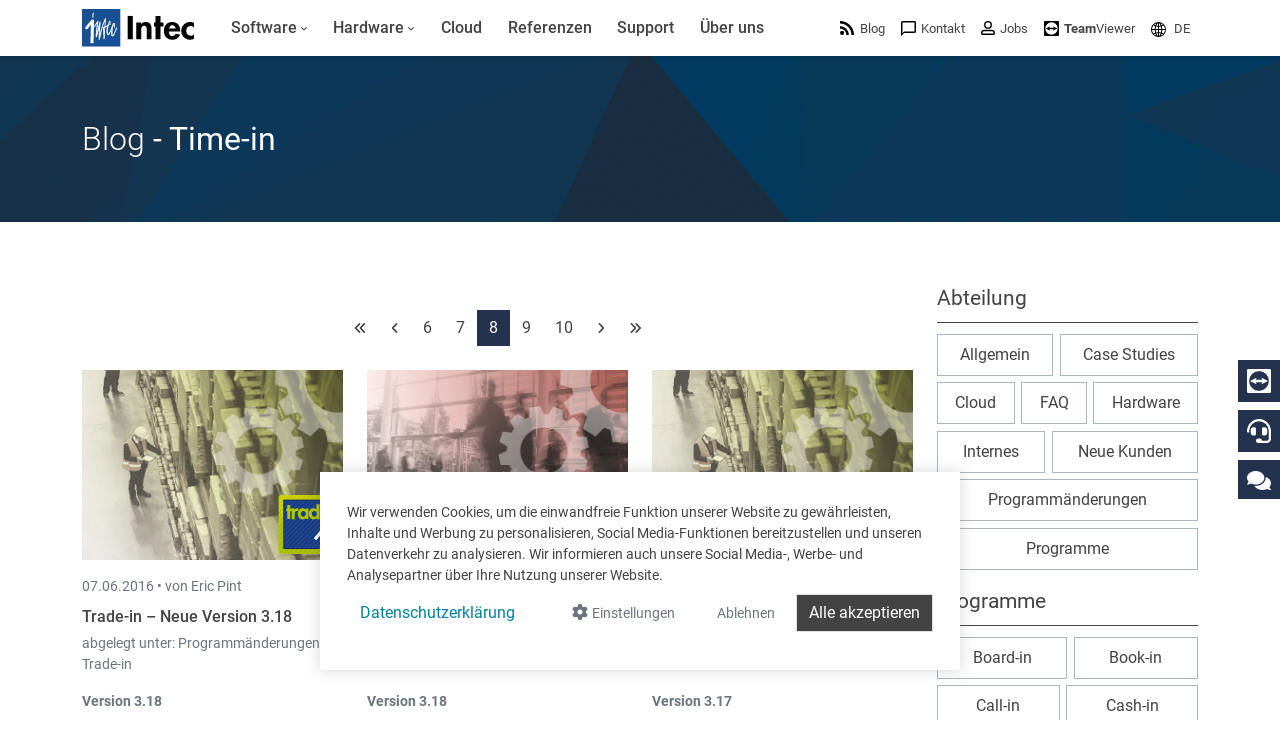

--- FILE ---
content_type: text/html; charset=utf-8
request_url: https://www.google.com/recaptcha/api2/anchor?ar=1&k=6LdZ6s4UAAAAAICOn3Jq_IflLZudYqWaVvVMiucg&co=aHR0cHM6Ly93d3cuaW50ZWNzb2Z0LmNvbTo0NDM.&hl=en&v=PoyoqOPhxBO7pBk68S4YbpHZ&size=invisible&anchor-ms=20000&execute-ms=30000&cb=3hcbxwyxdtv8
body_size: 48533
content:
<!DOCTYPE HTML><html dir="ltr" lang="en"><head><meta http-equiv="Content-Type" content="text/html; charset=UTF-8">
<meta http-equiv="X-UA-Compatible" content="IE=edge">
<title>reCAPTCHA</title>
<style type="text/css">
/* cyrillic-ext */
@font-face {
  font-family: 'Roboto';
  font-style: normal;
  font-weight: 400;
  font-stretch: 100%;
  src: url(//fonts.gstatic.com/s/roboto/v48/KFO7CnqEu92Fr1ME7kSn66aGLdTylUAMa3GUBHMdazTgWw.woff2) format('woff2');
  unicode-range: U+0460-052F, U+1C80-1C8A, U+20B4, U+2DE0-2DFF, U+A640-A69F, U+FE2E-FE2F;
}
/* cyrillic */
@font-face {
  font-family: 'Roboto';
  font-style: normal;
  font-weight: 400;
  font-stretch: 100%;
  src: url(//fonts.gstatic.com/s/roboto/v48/KFO7CnqEu92Fr1ME7kSn66aGLdTylUAMa3iUBHMdazTgWw.woff2) format('woff2');
  unicode-range: U+0301, U+0400-045F, U+0490-0491, U+04B0-04B1, U+2116;
}
/* greek-ext */
@font-face {
  font-family: 'Roboto';
  font-style: normal;
  font-weight: 400;
  font-stretch: 100%;
  src: url(//fonts.gstatic.com/s/roboto/v48/KFO7CnqEu92Fr1ME7kSn66aGLdTylUAMa3CUBHMdazTgWw.woff2) format('woff2');
  unicode-range: U+1F00-1FFF;
}
/* greek */
@font-face {
  font-family: 'Roboto';
  font-style: normal;
  font-weight: 400;
  font-stretch: 100%;
  src: url(//fonts.gstatic.com/s/roboto/v48/KFO7CnqEu92Fr1ME7kSn66aGLdTylUAMa3-UBHMdazTgWw.woff2) format('woff2');
  unicode-range: U+0370-0377, U+037A-037F, U+0384-038A, U+038C, U+038E-03A1, U+03A3-03FF;
}
/* math */
@font-face {
  font-family: 'Roboto';
  font-style: normal;
  font-weight: 400;
  font-stretch: 100%;
  src: url(//fonts.gstatic.com/s/roboto/v48/KFO7CnqEu92Fr1ME7kSn66aGLdTylUAMawCUBHMdazTgWw.woff2) format('woff2');
  unicode-range: U+0302-0303, U+0305, U+0307-0308, U+0310, U+0312, U+0315, U+031A, U+0326-0327, U+032C, U+032F-0330, U+0332-0333, U+0338, U+033A, U+0346, U+034D, U+0391-03A1, U+03A3-03A9, U+03B1-03C9, U+03D1, U+03D5-03D6, U+03F0-03F1, U+03F4-03F5, U+2016-2017, U+2034-2038, U+203C, U+2040, U+2043, U+2047, U+2050, U+2057, U+205F, U+2070-2071, U+2074-208E, U+2090-209C, U+20D0-20DC, U+20E1, U+20E5-20EF, U+2100-2112, U+2114-2115, U+2117-2121, U+2123-214F, U+2190, U+2192, U+2194-21AE, U+21B0-21E5, U+21F1-21F2, U+21F4-2211, U+2213-2214, U+2216-22FF, U+2308-230B, U+2310, U+2319, U+231C-2321, U+2336-237A, U+237C, U+2395, U+239B-23B7, U+23D0, U+23DC-23E1, U+2474-2475, U+25AF, U+25B3, U+25B7, U+25BD, U+25C1, U+25CA, U+25CC, U+25FB, U+266D-266F, U+27C0-27FF, U+2900-2AFF, U+2B0E-2B11, U+2B30-2B4C, U+2BFE, U+3030, U+FF5B, U+FF5D, U+1D400-1D7FF, U+1EE00-1EEFF;
}
/* symbols */
@font-face {
  font-family: 'Roboto';
  font-style: normal;
  font-weight: 400;
  font-stretch: 100%;
  src: url(//fonts.gstatic.com/s/roboto/v48/KFO7CnqEu92Fr1ME7kSn66aGLdTylUAMaxKUBHMdazTgWw.woff2) format('woff2');
  unicode-range: U+0001-000C, U+000E-001F, U+007F-009F, U+20DD-20E0, U+20E2-20E4, U+2150-218F, U+2190, U+2192, U+2194-2199, U+21AF, U+21E6-21F0, U+21F3, U+2218-2219, U+2299, U+22C4-22C6, U+2300-243F, U+2440-244A, U+2460-24FF, U+25A0-27BF, U+2800-28FF, U+2921-2922, U+2981, U+29BF, U+29EB, U+2B00-2BFF, U+4DC0-4DFF, U+FFF9-FFFB, U+10140-1018E, U+10190-1019C, U+101A0, U+101D0-101FD, U+102E0-102FB, U+10E60-10E7E, U+1D2C0-1D2D3, U+1D2E0-1D37F, U+1F000-1F0FF, U+1F100-1F1AD, U+1F1E6-1F1FF, U+1F30D-1F30F, U+1F315, U+1F31C, U+1F31E, U+1F320-1F32C, U+1F336, U+1F378, U+1F37D, U+1F382, U+1F393-1F39F, U+1F3A7-1F3A8, U+1F3AC-1F3AF, U+1F3C2, U+1F3C4-1F3C6, U+1F3CA-1F3CE, U+1F3D4-1F3E0, U+1F3ED, U+1F3F1-1F3F3, U+1F3F5-1F3F7, U+1F408, U+1F415, U+1F41F, U+1F426, U+1F43F, U+1F441-1F442, U+1F444, U+1F446-1F449, U+1F44C-1F44E, U+1F453, U+1F46A, U+1F47D, U+1F4A3, U+1F4B0, U+1F4B3, U+1F4B9, U+1F4BB, U+1F4BF, U+1F4C8-1F4CB, U+1F4D6, U+1F4DA, U+1F4DF, U+1F4E3-1F4E6, U+1F4EA-1F4ED, U+1F4F7, U+1F4F9-1F4FB, U+1F4FD-1F4FE, U+1F503, U+1F507-1F50B, U+1F50D, U+1F512-1F513, U+1F53E-1F54A, U+1F54F-1F5FA, U+1F610, U+1F650-1F67F, U+1F687, U+1F68D, U+1F691, U+1F694, U+1F698, U+1F6AD, U+1F6B2, U+1F6B9-1F6BA, U+1F6BC, U+1F6C6-1F6CF, U+1F6D3-1F6D7, U+1F6E0-1F6EA, U+1F6F0-1F6F3, U+1F6F7-1F6FC, U+1F700-1F7FF, U+1F800-1F80B, U+1F810-1F847, U+1F850-1F859, U+1F860-1F887, U+1F890-1F8AD, U+1F8B0-1F8BB, U+1F8C0-1F8C1, U+1F900-1F90B, U+1F93B, U+1F946, U+1F984, U+1F996, U+1F9E9, U+1FA00-1FA6F, U+1FA70-1FA7C, U+1FA80-1FA89, U+1FA8F-1FAC6, U+1FACE-1FADC, U+1FADF-1FAE9, U+1FAF0-1FAF8, U+1FB00-1FBFF;
}
/* vietnamese */
@font-face {
  font-family: 'Roboto';
  font-style: normal;
  font-weight: 400;
  font-stretch: 100%;
  src: url(//fonts.gstatic.com/s/roboto/v48/KFO7CnqEu92Fr1ME7kSn66aGLdTylUAMa3OUBHMdazTgWw.woff2) format('woff2');
  unicode-range: U+0102-0103, U+0110-0111, U+0128-0129, U+0168-0169, U+01A0-01A1, U+01AF-01B0, U+0300-0301, U+0303-0304, U+0308-0309, U+0323, U+0329, U+1EA0-1EF9, U+20AB;
}
/* latin-ext */
@font-face {
  font-family: 'Roboto';
  font-style: normal;
  font-weight: 400;
  font-stretch: 100%;
  src: url(//fonts.gstatic.com/s/roboto/v48/KFO7CnqEu92Fr1ME7kSn66aGLdTylUAMa3KUBHMdazTgWw.woff2) format('woff2');
  unicode-range: U+0100-02BA, U+02BD-02C5, U+02C7-02CC, U+02CE-02D7, U+02DD-02FF, U+0304, U+0308, U+0329, U+1D00-1DBF, U+1E00-1E9F, U+1EF2-1EFF, U+2020, U+20A0-20AB, U+20AD-20C0, U+2113, U+2C60-2C7F, U+A720-A7FF;
}
/* latin */
@font-face {
  font-family: 'Roboto';
  font-style: normal;
  font-weight: 400;
  font-stretch: 100%;
  src: url(//fonts.gstatic.com/s/roboto/v48/KFO7CnqEu92Fr1ME7kSn66aGLdTylUAMa3yUBHMdazQ.woff2) format('woff2');
  unicode-range: U+0000-00FF, U+0131, U+0152-0153, U+02BB-02BC, U+02C6, U+02DA, U+02DC, U+0304, U+0308, U+0329, U+2000-206F, U+20AC, U+2122, U+2191, U+2193, U+2212, U+2215, U+FEFF, U+FFFD;
}
/* cyrillic-ext */
@font-face {
  font-family: 'Roboto';
  font-style: normal;
  font-weight: 500;
  font-stretch: 100%;
  src: url(//fonts.gstatic.com/s/roboto/v48/KFO7CnqEu92Fr1ME7kSn66aGLdTylUAMa3GUBHMdazTgWw.woff2) format('woff2');
  unicode-range: U+0460-052F, U+1C80-1C8A, U+20B4, U+2DE0-2DFF, U+A640-A69F, U+FE2E-FE2F;
}
/* cyrillic */
@font-face {
  font-family: 'Roboto';
  font-style: normal;
  font-weight: 500;
  font-stretch: 100%;
  src: url(//fonts.gstatic.com/s/roboto/v48/KFO7CnqEu92Fr1ME7kSn66aGLdTylUAMa3iUBHMdazTgWw.woff2) format('woff2');
  unicode-range: U+0301, U+0400-045F, U+0490-0491, U+04B0-04B1, U+2116;
}
/* greek-ext */
@font-face {
  font-family: 'Roboto';
  font-style: normal;
  font-weight: 500;
  font-stretch: 100%;
  src: url(//fonts.gstatic.com/s/roboto/v48/KFO7CnqEu92Fr1ME7kSn66aGLdTylUAMa3CUBHMdazTgWw.woff2) format('woff2');
  unicode-range: U+1F00-1FFF;
}
/* greek */
@font-face {
  font-family: 'Roboto';
  font-style: normal;
  font-weight: 500;
  font-stretch: 100%;
  src: url(//fonts.gstatic.com/s/roboto/v48/KFO7CnqEu92Fr1ME7kSn66aGLdTylUAMa3-UBHMdazTgWw.woff2) format('woff2');
  unicode-range: U+0370-0377, U+037A-037F, U+0384-038A, U+038C, U+038E-03A1, U+03A3-03FF;
}
/* math */
@font-face {
  font-family: 'Roboto';
  font-style: normal;
  font-weight: 500;
  font-stretch: 100%;
  src: url(//fonts.gstatic.com/s/roboto/v48/KFO7CnqEu92Fr1ME7kSn66aGLdTylUAMawCUBHMdazTgWw.woff2) format('woff2');
  unicode-range: U+0302-0303, U+0305, U+0307-0308, U+0310, U+0312, U+0315, U+031A, U+0326-0327, U+032C, U+032F-0330, U+0332-0333, U+0338, U+033A, U+0346, U+034D, U+0391-03A1, U+03A3-03A9, U+03B1-03C9, U+03D1, U+03D5-03D6, U+03F0-03F1, U+03F4-03F5, U+2016-2017, U+2034-2038, U+203C, U+2040, U+2043, U+2047, U+2050, U+2057, U+205F, U+2070-2071, U+2074-208E, U+2090-209C, U+20D0-20DC, U+20E1, U+20E5-20EF, U+2100-2112, U+2114-2115, U+2117-2121, U+2123-214F, U+2190, U+2192, U+2194-21AE, U+21B0-21E5, U+21F1-21F2, U+21F4-2211, U+2213-2214, U+2216-22FF, U+2308-230B, U+2310, U+2319, U+231C-2321, U+2336-237A, U+237C, U+2395, U+239B-23B7, U+23D0, U+23DC-23E1, U+2474-2475, U+25AF, U+25B3, U+25B7, U+25BD, U+25C1, U+25CA, U+25CC, U+25FB, U+266D-266F, U+27C0-27FF, U+2900-2AFF, U+2B0E-2B11, U+2B30-2B4C, U+2BFE, U+3030, U+FF5B, U+FF5D, U+1D400-1D7FF, U+1EE00-1EEFF;
}
/* symbols */
@font-face {
  font-family: 'Roboto';
  font-style: normal;
  font-weight: 500;
  font-stretch: 100%;
  src: url(//fonts.gstatic.com/s/roboto/v48/KFO7CnqEu92Fr1ME7kSn66aGLdTylUAMaxKUBHMdazTgWw.woff2) format('woff2');
  unicode-range: U+0001-000C, U+000E-001F, U+007F-009F, U+20DD-20E0, U+20E2-20E4, U+2150-218F, U+2190, U+2192, U+2194-2199, U+21AF, U+21E6-21F0, U+21F3, U+2218-2219, U+2299, U+22C4-22C6, U+2300-243F, U+2440-244A, U+2460-24FF, U+25A0-27BF, U+2800-28FF, U+2921-2922, U+2981, U+29BF, U+29EB, U+2B00-2BFF, U+4DC0-4DFF, U+FFF9-FFFB, U+10140-1018E, U+10190-1019C, U+101A0, U+101D0-101FD, U+102E0-102FB, U+10E60-10E7E, U+1D2C0-1D2D3, U+1D2E0-1D37F, U+1F000-1F0FF, U+1F100-1F1AD, U+1F1E6-1F1FF, U+1F30D-1F30F, U+1F315, U+1F31C, U+1F31E, U+1F320-1F32C, U+1F336, U+1F378, U+1F37D, U+1F382, U+1F393-1F39F, U+1F3A7-1F3A8, U+1F3AC-1F3AF, U+1F3C2, U+1F3C4-1F3C6, U+1F3CA-1F3CE, U+1F3D4-1F3E0, U+1F3ED, U+1F3F1-1F3F3, U+1F3F5-1F3F7, U+1F408, U+1F415, U+1F41F, U+1F426, U+1F43F, U+1F441-1F442, U+1F444, U+1F446-1F449, U+1F44C-1F44E, U+1F453, U+1F46A, U+1F47D, U+1F4A3, U+1F4B0, U+1F4B3, U+1F4B9, U+1F4BB, U+1F4BF, U+1F4C8-1F4CB, U+1F4D6, U+1F4DA, U+1F4DF, U+1F4E3-1F4E6, U+1F4EA-1F4ED, U+1F4F7, U+1F4F9-1F4FB, U+1F4FD-1F4FE, U+1F503, U+1F507-1F50B, U+1F50D, U+1F512-1F513, U+1F53E-1F54A, U+1F54F-1F5FA, U+1F610, U+1F650-1F67F, U+1F687, U+1F68D, U+1F691, U+1F694, U+1F698, U+1F6AD, U+1F6B2, U+1F6B9-1F6BA, U+1F6BC, U+1F6C6-1F6CF, U+1F6D3-1F6D7, U+1F6E0-1F6EA, U+1F6F0-1F6F3, U+1F6F7-1F6FC, U+1F700-1F7FF, U+1F800-1F80B, U+1F810-1F847, U+1F850-1F859, U+1F860-1F887, U+1F890-1F8AD, U+1F8B0-1F8BB, U+1F8C0-1F8C1, U+1F900-1F90B, U+1F93B, U+1F946, U+1F984, U+1F996, U+1F9E9, U+1FA00-1FA6F, U+1FA70-1FA7C, U+1FA80-1FA89, U+1FA8F-1FAC6, U+1FACE-1FADC, U+1FADF-1FAE9, U+1FAF0-1FAF8, U+1FB00-1FBFF;
}
/* vietnamese */
@font-face {
  font-family: 'Roboto';
  font-style: normal;
  font-weight: 500;
  font-stretch: 100%;
  src: url(//fonts.gstatic.com/s/roboto/v48/KFO7CnqEu92Fr1ME7kSn66aGLdTylUAMa3OUBHMdazTgWw.woff2) format('woff2');
  unicode-range: U+0102-0103, U+0110-0111, U+0128-0129, U+0168-0169, U+01A0-01A1, U+01AF-01B0, U+0300-0301, U+0303-0304, U+0308-0309, U+0323, U+0329, U+1EA0-1EF9, U+20AB;
}
/* latin-ext */
@font-face {
  font-family: 'Roboto';
  font-style: normal;
  font-weight: 500;
  font-stretch: 100%;
  src: url(//fonts.gstatic.com/s/roboto/v48/KFO7CnqEu92Fr1ME7kSn66aGLdTylUAMa3KUBHMdazTgWw.woff2) format('woff2');
  unicode-range: U+0100-02BA, U+02BD-02C5, U+02C7-02CC, U+02CE-02D7, U+02DD-02FF, U+0304, U+0308, U+0329, U+1D00-1DBF, U+1E00-1E9F, U+1EF2-1EFF, U+2020, U+20A0-20AB, U+20AD-20C0, U+2113, U+2C60-2C7F, U+A720-A7FF;
}
/* latin */
@font-face {
  font-family: 'Roboto';
  font-style: normal;
  font-weight: 500;
  font-stretch: 100%;
  src: url(//fonts.gstatic.com/s/roboto/v48/KFO7CnqEu92Fr1ME7kSn66aGLdTylUAMa3yUBHMdazQ.woff2) format('woff2');
  unicode-range: U+0000-00FF, U+0131, U+0152-0153, U+02BB-02BC, U+02C6, U+02DA, U+02DC, U+0304, U+0308, U+0329, U+2000-206F, U+20AC, U+2122, U+2191, U+2193, U+2212, U+2215, U+FEFF, U+FFFD;
}
/* cyrillic-ext */
@font-face {
  font-family: 'Roboto';
  font-style: normal;
  font-weight: 900;
  font-stretch: 100%;
  src: url(//fonts.gstatic.com/s/roboto/v48/KFO7CnqEu92Fr1ME7kSn66aGLdTylUAMa3GUBHMdazTgWw.woff2) format('woff2');
  unicode-range: U+0460-052F, U+1C80-1C8A, U+20B4, U+2DE0-2DFF, U+A640-A69F, U+FE2E-FE2F;
}
/* cyrillic */
@font-face {
  font-family: 'Roboto';
  font-style: normal;
  font-weight: 900;
  font-stretch: 100%;
  src: url(//fonts.gstatic.com/s/roboto/v48/KFO7CnqEu92Fr1ME7kSn66aGLdTylUAMa3iUBHMdazTgWw.woff2) format('woff2');
  unicode-range: U+0301, U+0400-045F, U+0490-0491, U+04B0-04B1, U+2116;
}
/* greek-ext */
@font-face {
  font-family: 'Roboto';
  font-style: normal;
  font-weight: 900;
  font-stretch: 100%;
  src: url(//fonts.gstatic.com/s/roboto/v48/KFO7CnqEu92Fr1ME7kSn66aGLdTylUAMa3CUBHMdazTgWw.woff2) format('woff2');
  unicode-range: U+1F00-1FFF;
}
/* greek */
@font-face {
  font-family: 'Roboto';
  font-style: normal;
  font-weight: 900;
  font-stretch: 100%;
  src: url(//fonts.gstatic.com/s/roboto/v48/KFO7CnqEu92Fr1ME7kSn66aGLdTylUAMa3-UBHMdazTgWw.woff2) format('woff2');
  unicode-range: U+0370-0377, U+037A-037F, U+0384-038A, U+038C, U+038E-03A1, U+03A3-03FF;
}
/* math */
@font-face {
  font-family: 'Roboto';
  font-style: normal;
  font-weight: 900;
  font-stretch: 100%;
  src: url(//fonts.gstatic.com/s/roboto/v48/KFO7CnqEu92Fr1ME7kSn66aGLdTylUAMawCUBHMdazTgWw.woff2) format('woff2');
  unicode-range: U+0302-0303, U+0305, U+0307-0308, U+0310, U+0312, U+0315, U+031A, U+0326-0327, U+032C, U+032F-0330, U+0332-0333, U+0338, U+033A, U+0346, U+034D, U+0391-03A1, U+03A3-03A9, U+03B1-03C9, U+03D1, U+03D5-03D6, U+03F0-03F1, U+03F4-03F5, U+2016-2017, U+2034-2038, U+203C, U+2040, U+2043, U+2047, U+2050, U+2057, U+205F, U+2070-2071, U+2074-208E, U+2090-209C, U+20D0-20DC, U+20E1, U+20E5-20EF, U+2100-2112, U+2114-2115, U+2117-2121, U+2123-214F, U+2190, U+2192, U+2194-21AE, U+21B0-21E5, U+21F1-21F2, U+21F4-2211, U+2213-2214, U+2216-22FF, U+2308-230B, U+2310, U+2319, U+231C-2321, U+2336-237A, U+237C, U+2395, U+239B-23B7, U+23D0, U+23DC-23E1, U+2474-2475, U+25AF, U+25B3, U+25B7, U+25BD, U+25C1, U+25CA, U+25CC, U+25FB, U+266D-266F, U+27C0-27FF, U+2900-2AFF, U+2B0E-2B11, U+2B30-2B4C, U+2BFE, U+3030, U+FF5B, U+FF5D, U+1D400-1D7FF, U+1EE00-1EEFF;
}
/* symbols */
@font-face {
  font-family: 'Roboto';
  font-style: normal;
  font-weight: 900;
  font-stretch: 100%;
  src: url(//fonts.gstatic.com/s/roboto/v48/KFO7CnqEu92Fr1ME7kSn66aGLdTylUAMaxKUBHMdazTgWw.woff2) format('woff2');
  unicode-range: U+0001-000C, U+000E-001F, U+007F-009F, U+20DD-20E0, U+20E2-20E4, U+2150-218F, U+2190, U+2192, U+2194-2199, U+21AF, U+21E6-21F0, U+21F3, U+2218-2219, U+2299, U+22C4-22C6, U+2300-243F, U+2440-244A, U+2460-24FF, U+25A0-27BF, U+2800-28FF, U+2921-2922, U+2981, U+29BF, U+29EB, U+2B00-2BFF, U+4DC0-4DFF, U+FFF9-FFFB, U+10140-1018E, U+10190-1019C, U+101A0, U+101D0-101FD, U+102E0-102FB, U+10E60-10E7E, U+1D2C0-1D2D3, U+1D2E0-1D37F, U+1F000-1F0FF, U+1F100-1F1AD, U+1F1E6-1F1FF, U+1F30D-1F30F, U+1F315, U+1F31C, U+1F31E, U+1F320-1F32C, U+1F336, U+1F378, U+1F37D, U+1F382, U+1F393-1F39F, U+1F3A7-1F3A8, U+1F3AC-1F3AF, U+1F3C2, U+1F3C4-1F3C6, U+1F3CA-1F3CE, U+1F3D4-1F3E0, U+1F3ED, U+1F3F1-1F3F3, U+1F3F5-1F3F7, U+1F408, U+1F415, U+1F41F, U+1F426, U+1F43F, U+1F441-1F442, U+1F444, U+1F446-1F449, U+1F44C-1F44E, U+1F453, U+1F46A, U+1F47D, U+1F4A3, U+1F4B0, U+1F4B3, U+1F4B9, U+1F4BB, U+1F4BF, U+1F4C8-1F4CB, U+1F4D6, U+1F4DA, U+1F4DF, U+1F4E3-1F4E6, U+1F4EA-1F4ED, U+1F4F7, U+1F4F9-1F4FB, U+1F4FD-1F4FE, U+1F503, U+1F507-1F50B, U+1F50D, U+1F512-1F513, U+1F53E-1F54A, U+1F54F-1F5FA, U+1F610, U+1F650-1F67F, U+1F687, U+1F68D, U+1F691, U+1F694, U+1F698, U+1F6AD, U+1F6B2, U+1F6B9-1F6BA, U+1F6BC, U+1F6C6-1F6CF, U+1F6D3-1F6D7, U+1F6E0-1F6EA, U+1F6F0-1F6F3, U+1F6F7-1F6FC, U+1F700-1F7FF, U+1F800-1F80B, U+1F810-1F847, U+1F850-1F859, U+1F860-1F887, U+1F890-1F8AD, U+1F8B0-1F8BB, U+1F8C0-1F8C1, U+1F900-1F90B, U+1F93B, U+1F946, U+1F984, U+1F996, U+1F9E9, U+1FA00-1FA6F, U+1FA70-1FA7C, U+1FA80-1FA89, U+1FA8F-1FAC6, U+1FACE-1FADC, U+1FADF-1FAE9, U+1FAF0-1FAF8, U+1FB00-1FBFF;
}
/* vietnamese */
@font-face {
  font-family: 'Roboto';
  font-style: normal;
  font-weight: 900;
  font-stretch: 100%;
  src: url(//fonts.gstatic.com/s/roboto/v48/KFO7CnqEu92Fr1ME7kSn66aGLdTylUAMa3OUBHMdazTgWw.woff2) format('woff2');
  unicode-range: U+0102-0103, U+0110-0111, U+0128-0129, U+0168-0169, U+01A0-01A1, U+01AF-01B0, U+0300-0301, U+0303-0304, U+0308-0309, U+0323, U+0329, U+1EA0-1EF9, U+20AB;
}
/* latin-ext */
@font-face {
  font-family: 'Roboto';
  font-style: normal;
  font-weight: 900;
  font-stretch: 100%;
  src: url(//fonts.gstatic.com/s/roboto/v48/KFO7CnqEu92Fr1ME7kSn66aGLdTylUAMa3KUBHMdazTgWw.woff2) format('woff2');
  unicode-range: U+0100-02BA, U+02BD-02C5, U+02C7-02CC, U+02CE-02D7, U+02DD-02FF, U+0304, U+0308, U+0329, U+1D00-1DBF, U+1E00-1E9F, U+1EF2-1EFF, U+2020, U+20A0-20AB, U+20AD-20C0, U+2113, U+2C60-2C7F, U+A720-A7FF;
}
/* latin */
@font-face {
  font-family: 'Roboto';
  font-style: normal;
  font-weight: 900;
  font-stretch: 100%;
  src: url(//fonts.gstatic.com/s/roboto/v48/KFO7CnqEu92Fr1ME7kSn66aGLdTylUAMa3yUBHMdazQ.woff2) format('woff2');
  unicode-range: U+0000-00FF, U+0131, U+0152-0153, U+02BB-02BC, U+02C6, U+02DA, U+02DC, U+0304, U+0308, U+0329, U+2000-206F, U+20AC, U+2122, U+2191, U+2193, U+2212, U+2215, U+FEFF, U+FFFD;
}

</style>
<link rel="stylesheet" type="text/css" href="https://www.gstatic.com/recaptcha/releases/PoyoqOPhxBO7pBk68S4YbpHZ/styles__ltr.css">
<script nonce="zTWEt7TyfjfWKLGFneOxRQ" type="text/javascript">window['__recaptcha_api'] = 'https://www.google.com/recaptcha/api2/';</script>
<script type="text/javascript" src="https://www.gstatic.com/recaptcha/releases/PoyoqOPhxBO7pBk68S4YbpHZ/recaptcha__en.js" nonce="zTWEt7TyfjfWKLGFneOxRQ">
      
    </script></head>
<body><div id="rc-anchor-alert" class="rc-anchor-alert"></div>
<input type="hidden" id="recaptcha-token" value="[base64]">
<script type="text/javascript" nonce="zTWEt7TyfjfWKLGFneOxRQ">
      recaptcha.anchor.Main.init("[\x22ainput\x22,[\x22bgdata\x22,\x22\x22,\[base64]/[base64]/[base64]/[base64]/[base64]/[base64]/[base64]/[base64]/[base64]/[base64]\\u003d\x22,\[base64]\\u003d\\u003d\x22,\x22wrN4H8Khwp/CrhMcScO/w7EzwojDnRrCmsOhPcKlE8OqKU/DsSfCosOKw7zCnS4wecOuw6jCl8O2NHXDusOrwq4DwpjDlsOXKMOSw6jCmsKXwqXCrMO1w57Cq8OHcMOow6/[base64]/w63CvcOWwr1NZUUUw5s/[base64]/CscO2JcKaZsKvbVI2w7DCuhYDOAYMwozChxzDg8KUw5DDlXvCksOSKTXCoMK8HMKOwr/CqFhHa8K9I8OTaMKhGsObw5LCgF/[base64]/CjMKQwpZVwoDDoG/CsAHCssK+w5BZVHFIRnHCln7CvSnCscKpworDk8ORDsOZVMOzwpk5O8KLwoB5w5tlwpB7wrh6K8OMw4DCkjHCvcK9cWcTJcKFwobDsD1NwpNkW8KTEsOiRSzCkUt2MEPCvA5/w4YrUcKuA8K+w6bDqX3CvSjDpMKre8OPwrDCtWvCkkzCoEHCpypKK8Kcwr/CjCYVwqFPw4fCl0dQJGYqFCc7wpzDszfDhcOHWh3Ck8OeSCdswqItwopawp9wwpDDrEwZw4fDrgHCj8OCDlvCoB8TwqjChDwLJ1TCgQEwYMOpQkbCkHMBw4rDusKXwrIDZWXCkUMbGMKKC8O/wrvDshTCqFXDhcO4VMKvw47ChcOrw59VBQ/[base64]/CrWMxwovDs33DlMOew6xKJTPDocOiwoIqemrDtsOwPMKXV8OBw7pXw5lmKk7CgsOLEMKzHcOgOD3DtE9mwoXCvcOgCF7CsEnCjCxDw4jCmy86EsOgP8O3wo7CkEAnwojDiFnDiWHCpnzCq0/[base64]/ChhrDnMOYwrRpLcOzBnYwE8OPBGDDvloTeMO7GMKDwr5JLsOSwr/[base64]/[base64]/ChyZjQsKSw5rDvAnCuW5AW1fDhsOpbULCkHvDmsOpKyUeLm3DpzbCiMKNYTTDukjDpcOaVMOew4I2w6bDi8OOwqFNw6zDoyEfwrnCsDzDsh/DpcO6w7IFIjLChsKyw6PCrS3DqcKJBcOVwrs8AsOgRE3CvMKPw4/Dq1rDuR5Bw4VhD38KaU55w5wxwqHCiEloMMKSw5InUcK/w6TChsOow6bDngNLw7kHw6MXw5FdRCXChiATIMKMwpnDhw7ChEVtERfCvMO5DcOIw5rDg3TCjEprw5k1woPCrjfDqi3DgsOWVMOQwqo3BmbCssO3G8KlNsKMVcO+acKpGcKfw6/Dtmluw7wIW0kOwqZqwrQiGlp5BMKsC8OKw7nDgsO2BkTCsTpndCXDhDjCsVDDpMKuZ8KRTV/Dm11mf8ODw4zDnsKQw7w3cVxjwpMEfw/Cr1NBwpt3w7JSwqbCnz/[base64]/Vy5YRUMKfsKjwrFkwpV3XxTCpHEyw5PCjDcTwqjChiTCs8OoWwIcwo82Nl4Aw65WbcKFfsKRw5poL8OmRyzDtWoNKiHDo8KXLcOtbw0hcwfDqcKOMkjCq2TConvDrUUCwrbDu8OpZcOzw5bDhsKxw6nDm2k/w5jCsBjDrS/ChjBQw5U5w67DgMOrwrLDqcOnXcK9wr7Ds8OhwqDCpX5QaEbDqsKpF8OAw5ptJ0hFw7cQK1bDhMKdw5TDucOTOULClTbDhzHCuMONwog9ZCDDt8Ogw7QFw73Djk8nNsKow54cKk3DliJewqjCosOLJMK/SMK2w4BbY8Omw7jDj8OYwqZpS8KBw7LCgjVESsOawpzDi3/Dg8KFWHxKcsOQIsKjw7VuBcKSwo93dWcgw590wp1hw6/DlgXCosKBByogw5BBwq8awp4Rw49jFMKSTcKuc8OXwqAww7QKw6rDn1taw5FFw5XCiXvCogEGVTB7w6t5PMKhwqfCpsKgwrLCsMK8w6cbwrhsw5Bew6w3w5LConHCsMK2EMKcSXdBdcKOwq5LXcO5CipzeMOATTzCjA4owotRQsKBFXnDuwfCjcK/OcODw6zDuF7DmgzDhFN1LsKsw4DDmBcGZGfCscKHDsKJw5kNw5B5w6/CvMKNPXoDBWh1N8KOYcOcOcOLeMO9XBB+DD1swpwEOcKfYMKIaMKgwrTDmcOzwqEhwqvCphAjw4cqw77CtsKEf8KSI0A/wqXChhsYYkhDYCkPw4VCcsOfw4HDhT/Ci3zCknoOKcOrJMKjw6fDv8OzdjvDlcKYfk3Dg8ONNMOVDjwbKcOTwoLDjsKYwrzCmFLDmsO7McKPw4DDnsK2TcKCNsOsw4luHWE6w4vCghvCj8OfRG7DuQrCt2wRw7jDtz1jC8KpwrDCt0vCjRRjw4EZwovCpxrCoBDDpUfDscOAMsO3wpJ/dMOSZE3CvsO+wpjDgVg+YcO9w4DDpS/CljdeZMKAdFDCncKcXCDDsALDvMKYTMOGwrJxQjrCi2TDvxR0w4vDiwXDp8OgwrFSFhJzACx8KAwvOsO8w7MFXGvDlcOpw5LDlcORw4LDnmLDhMKvwrPDt8O4w501e2vDm1ofwo/Ds8OJFsOEw5jDrTDCikkQw58pwrZJacKnwqvCmMOmDxtVJDDDpR1QwrrDrMKawqVjS1vClUYcwoIuXMKlwrzCslcyw51rY8O0wpoowpoKc358wowycEQnAm7CjMOJw6Bqw5PDiwJMPsKIX8KAwoFVCDPCuRgnwqcbG8O1w6oIO0DDkMO9wqYjTEA/wp7CtG0fGlIHwp5kcMKBe8KIMFgEHcK9PDrDjF7DpRcyH0p5UMOCw6DChRJpw6oIFFR6w7xYP1nDuRbDhMOGcg4HcMOwGMOpwrsQwpDCnsK/[base64]/Cu8OJwqXDhVFRecKkw7/DkcKTbcORw4fCnHZ3w7jChE4Gw7RnOMKsUUXCsiZte8OnPcKtL8Otw4Mfw5saU8K8w6/[base64]/Ct8Kpw5rDphPDvMKFw6DCqgdIw6pIfMOWJip8QMOAeMOQw7HCgzTDpUtjAjbCgMKQMThRCGs/[base64]/DtFFLwpnCqnfDqxprWMK0HsKhw55Iwo/DocOgVMKeB15obcOiw6TDtsOBworDt8Kfwo/CisOGJMKKZRfCjQrDqcOjwrLCtcORw5rCjMONJ8Klw4A1emdyJ3zDs8Okc8OkwrNqw54mw43DnMOUw4dKwrjCl8KTWcKZw4Z3w6FgN8OUQkPCh1vCqCZCw7XCoMK/NzbCs1MbEmjCmsOQTsOGwo9Ww4PDrMOzKARwJMOLGkB2DMOAZGHCrSJiwpzCtXF1w4PCnCvCvxAHwpgxwqzCv8OWwqXCjxEKLcOAU8K/ei0fcjHDmhzCoMKjwp3CvhVDw5LDgcKQL8KGc8OiXcKYwpHCr1rDi8OIw6N2w4F1wr3DrSXDpBsdEMKqw5vCocKJw483T8O/wrzClcOEaiXDrz/CqAfChHxSU1nDpMKYwodZIz3DmA5+aUUCwpQ1w6zClzMoZsOrw4MnSsKCWGU2w6E5N8Kkw68rw6xdPkcdR8KtwrNpQmzDjMKAIcKSw70DBcO4woQAe3XDjEDCmi/[base64]/w7/[base64]/CkTvDjh7ClcKRw6PDgMKrw5LDjTkKfsOhRMKYRjXDsCfDoGPCjMOkbC7Cry9XwrkXw7zCv8KwTn1gwqEYw4HCmXnDonfDvQrCosOHXBzCiWcVZ00Tw4Q5w5rDh8K2IxtAw55lTEYHOWMZJ2bDpsK4wpXCqnXDk3oXKh1Xw7bDni/DvV/CssOiCAHDqsKUUB3CvMK4ByxBLWppGFZ9PETDkS9Sw6BdwqpRM8ODXsKGwozDvz1kCMO3TEjCmsKiwrfCuMO0wqHDn8Oxw7HDgwHDtMO4JcKTwrBpw5rCuW/DnFfDhA0ww5lGZ8ODPkzDs8KUw6B0fcKkIWbCvgM2wqbDpcKEb8KewoRiKsOGwrQZUMOqw6E2KcOcYMOFaD9FwrTDjhjDn8OPKMO3wpXCocOLwopyw5/[base64]/[base64]/BsO4wpXCpF3CncOWbsOIKFXDpTxKw7nCun3Cr1QWwqUgUFAoKiILw4UVazVowrPDhQEWYsOTTcOiKUV/KwTDjcKWw75Ww5vDlT8HwofCiiBtPsK5Y8KSS1LCvkrDlcKXD8OYwofDs8OBXMKDdMK1aAM6w7cvwp3DjTwSf8OQwrdvwpvDhsKdTCXCi8KWw6p0b1nDhwNpwq3CglXClMOjecObScORL8OmWxLChh06F8KvNsO/wrPCm0xkMsOGwrZRFh7Ct8OjwqPDtcOLOxNGwq/CrA3DmB4yw4Yxw5N2wrfCgxsVw4Abwo9sw7rCjsKpwpZNDC4qP3E1Hl/CvCLCnsKAwrZpw7huDcOKwrlLWnp2wo8ew57DvcKvwoNkNGbDu8K8LcKYb8Kuw4bCqcO2SgHCr34OMsKkPcO0w5fDuCQdLHkMJcOpYcKvBMKAwohIwqzCj8KOLTvChcKIwpoTwokbw6zCgUMXw7I/WAsvw5rCk0IufkIGw77DvlkWYnrDkMO5UkbDjsOfwqYtw7h9VcOQZQJnZcOxE0Ajw455wqdxw43Di8Otw4IQNj94wrRCKcKMwrXChXphDhpWw5kKCXTCrcKpwoVAwpokwo/DocKAw5gewoxfwrTDqMKHw6XCqHfCpcKFVyxqJUZhwo5Vwr9yAMOUw6DDgQYyGjnChcKpwqhSw68mKMK2wrgwXy/DgAh5woxwwpbCkCXCgXgBw43DvFfCpD/CvsOHw6EhMjRcw5l6O8KOWcKAw7PCpmvCkTfCvxrDvsO8wo7Dn8K+KcOlFsKsw69QwqVFJ3gROMOhP8Oxwr0rVWhsPnopR8K7FXJpSz3DmcKIwogvwpAKKS7Do8ObfMKHCsK6w5TDoMKQFXVNw6TCrClnwpJEUcKVU8Kgw5/CuXzCs8OjUsKqwrNCewHDs8Ofw61qw48yw4zCt8O5bcKHRQVQWMKjw4fChcOAwqkFf8OIw6XCk8KxX3RYZ8KawrgbwqINTMOlwoUgw7Qkf8Orw4MBw5BuDcOawoINw7bDmhXDmX/CkMKSw6ofwprDkS3DmktrYsK0w7AywpDCr8K1wobDmWPDlMKHw756WA7CoMOjw6bCjX3DicO/w6nDrwbCksOzWMO5YSgYFkHDjTbDocKBecKrKsKYfG06Sh5Ow68yw5jCk8KlH8OoNcKAw4pjcTx3wod+JyPDhDVJd1bChn/CicK7wrXDtsOkw5d9HFDDjcKiw4TDgUQ1wowWCsKow5LDth7DliFAIsO5w7Y4NH8rHMOUDsKVG27DkwzCnhBgw5LCmFt9w7bDkhxew7rDkTIGXwdzIl/Ci8KGKjBvNMKofxYmwqVyLzAJFkl1M0BlwrTDosO3w5nDoC3DmVlewrwBwovClWHCssKYw4E4CHMwCcOnwpjCn1wywoDChsKWZAzDt8ObKcOVwq9XwonCv0Y6c2gjB3nDimAlI8KOwpVjwrArwoo3wojDq8ONw6t2Sw0bH8Kmw4dMccKGT8KbDgfDsGQHw4/Ck2/[base64]/[base64]/w7DDm8OLIMOsw57DvcKnCsO1aQ87w4RCwo0dwp3Chz/Co8OeNy4ww4rDjMK9WwIFw4DClsOPw44nwpfDocOEwp/DlXt0KE/CqlNTwpXDgMKiDynCjMORTcK1RsO2wq/DpjBSwqrCuWI0HRXDpcOtKnhXYEx4wrNMwoB/BsOXasOlaiseEBXDt8KRcwgtwoFQw6hqF8KQcVMpw4nDpiJSw4fCjX1fwpHCj8KDdwVXUWc+EwIawqfDpcOgwr9OwrXDuEzDjcKIOcKZMhfClcKRWsOKwpnCnxbCsMOaVsOoR2DCqR3Dh8O8LDXChSXDpMOJXsKzKV0WWl1FCGnCjcOJw7cSwq84FBdlwr3Co8K/w47DocKSw57CiCUBfMKSNBvDtVVew5nCqcKcV8OHw73CvhfDvsKjwqlyG8K/w7TDpMOJWDdMeMKKw6PCp3IGfkpcw7DDiMKcw6MZZXfCk8Ohw6HDq8KMwo3Cmignw7Rhw5LChxPDr8ODOHBQemAqw79iUcKbw4xoUEHDt8KewqXDt00dM8KHCsKjwqYLw4hpO8KRNwTDpBUKO8Okw4Rdwp8/SmVAwr8PaBfCjj3Dm8KAw7lCFMOjWljDvMOww6/CjB3CkcOew53Cu8K1Z8OTOg3ChMKbw7nCiAk+T13Dk1bDnAXDkcKwWVtXY8OKGcOtGC0WGgB3wqlJalLCg1RTWl9Hf8KNRgvCmsKawpnDjgExNcO5WA/CmBzDncKRI0lRwoU1PH/CtCVpw7TDkTbDoMKOQnnCl8ODw4AeRMOxHcO6T23CiDYFwoTDmUTCoMK/w73DhsKHOkQ/[base64]/Dvmddw4HDmVvDj8KRwrbCmTIzDiVlNsOcwr9PNsKKwqnDrsKnwpjDjRYUw5xwfnJvB8Orw7/[base64]/CqXTDjcKSw6FBOB7Cq1XCmcKXdsOIw4XDmEAbw6PDqy1Wwq/[base64]/[base64]/[base64]/DvAwuw7YwP8O1w4PDmcO+R8OcQ8OFXCbCjMOMTcOFw4lBw7EPMkMlKsKHwpXChTvDvznDsBXDlMOawrlawpRcwrjCn0QsBmZFw5tkLy7CgwZDfVzDm0rCtXJNIRMxHAzCoMOgCsKcbsK+w4zDrzXCg8KCQ8Ohw51PJsOwYgvDocK7YGQ5E8OkMFXCosOWdSbDmMO/wqvClsOOWsO9b8KNdmk7KS7DssO2CBHDkMOCw4TClMOSAivCsRlIEMKvIRnCmcOGw60xcMKLw4VKNsKsXMKZw43DvMK0wo7CrcOkw4ZPMMKNwq4yDhcKwoXCpsOzCA4HVjNpwq0vwrRzWcKqeMK/wpVfc8KcwqEdwqR+wpbCkEkqw4I7w6Q7PlgVwoHDv3B8F8O3wrgJwpkMw79UNMOpw7DDsMO0w4c9XcOoM2HDowXDlMKOwq3DhlHCiknDqMOJw4TCji3DggfDpgPDsMKrwp7CiMOPLsOVw6JlE8K/ZcKYOMK4JMOBw4Q8wrkZw4DDpsOuwr1cFMKuw63DhztyUcKBw5JMwrIEw6tOw4l3ZcKtC8ODBsOzJEgldRBKVSLDrCbCh8KGWcOLw7QPdTghfMOCwqzDjWnDgX5IWcO7w7/CkMKAw57Dq8Ocd8O6wojDsHrCscOiwpnCvWMPB8KZwrpSwrtgwpNfwqJOwpZtwqYvHEdHR8KFR8KMwrJ8XsKBw7rDk8K8wrXCo8KhBsKxJTrDrcK3dRJ0A8OSfTzDisKHbMOKHgEgG8OGGlsQwrbDpH0Ib8K+w4YAw5fCsMKvwpbCn8Kew4TCkB/CqH3CtcKqPyQ3bjQvw4rCmRPDnk3DsnDCtsKPw4NHwoJhw5QNeXwIWibCmmIqwqMKw45zw5nDuyHCgCXDlcOuT11cwqbCp8OewqPCh1jChcOjXsKVw4R4w6BfRCosI8K9w6DChMKuwozCq8K/YsKFdTbCkjB1wpXCmMOEOsKCwr9pwp1YEsOHwphzGFrDusKpw7JyVcK8TCXCg8KNCiRpbyURWD7Cqz1sMV7DscKoC0xzX8OqfMKXw5TCh0TDtcOIw5o5w5nClBLCu8K2Cm/CjMOYeMKZF2PDqm7DnQtPwotmw4h1wr/ClnrDvMKbQj7ClsOpHUPDjQLDv2Mmw77DrAEOwoEMw4nCuWsuwpQDMsKwQMKqwq/DlScgwqfCmsOZVMOgwpg3w5w9wpnDoA9RIF/Ck3TCsMOpw4zCnFnDplpmaSQHHcKqw6tCwqPDuMKPwpnDlHvChRcgwrsYIMK8wpXCkcK1w7/DsxA4w4NHLMKbwqjCnMOFaX85wocvCsOrPMKZw5M9aRTCglwfw5fCmMKEYVcRd3XCv8K7J8Oxw5jDv8KXOMKVw4cFOcOAJi3DqXTDv8KJQsOCw43CmcOCwrBpRisjw6tMfx7DhMO1wqdLKTLDmjvCmcKPwqJvfhsdw6zCliE8wqkTeh/DisONwpjCrSlPw7J4wqLCoTbDkAxtw7rDoxPDp8KWw5o4acKvwr/[base64]/E13DssO1KwLDhMOuwqjCvMOnJmUVR8Khw5dZwpPDvGpaeAtjwoA1w4EiNmBYSMKiwqRYYH7CnWXDrwYDwqvDsMOkw7hGw77CnVUUw4/CjcKiQsOSMHt/cAwpw5TDlz/[base64]/woscGcK/w6FwX8Ovw6Mxwo1LwoIsw7vCm8ObLsOmw6LCkjEcwr1/w64YWClOw6bDmsOqwpPDvgPCm8KpOMKBwpgDKcODwp9yfHrCr8OLwpjDuQPDnsKSbcOfw5jCuBvCgsKdwqdswrvDnWYlcykDLsOiwok4wpzCg8KldsOGwoHCvsK9wqXDqsKRKyV/ZMKTC8OiRTwBBmPCsTdawrMVTATDv8KZSsOIe8Kmw6Q2wp7CnGN9woDChcOjf8OfBF3DrcKNw6YlUVTCjsOxGGBxw7cqbsOkwqEdw6/ChB7DlgXChQXDhsOzPMKZwqPCsCbDjcOTwrXDh04nAcKYI8Kow4jDnkvDrsO7Z8Kew6jDk8KQCmB1wqHCoXjDtCXDkGtSXMOibERzOMK/w6jCpMKjRE3CqB/CixfCpcKkwqdrwpc9XsOXw7XDvMOJw4EOwqhSKcOBAkdgwo4NelnDjcOMSsOTw5fCjT4PHADClQTDoMKTw4DCksOiwoPDlTcKw7DDjnTCicOFw5Y4wqLCrh1kaMKPDsKcw57CvcOFPzXDr3F5wpfDpsOSwq1Qwp/DlSzDlsKGZwUjKzcgfg88esKYwovCuX1MNcO0w6EBXcKRUBTDtMOkw57CjsOSwqlNEnoBAHUxYS9qVcOrw60gCQHCrsOyDcKww4ZLelvDthHCiUHCtcO1wpbDlXN5WhQtw4FhDRjDqgFhwq1/GsOyw4fCgVLCtMOTwr9xwrbClcKfSMOoQxTCk8Omw7HDisOzdMO+wqLCmsKHw78aw6cLwqk3wqnCr8O6w68fwrHCqsKNw7rClARkCMK2Z8O/[base64]/DnTbClH/Cg2vDl8KeEhEmw6N1wrcGIsOIe8KhZAFMH0/CtjfClAbDiFfDonfClcKywp9fwr/CkcKZEF7DhD/Cj8OaAQHCk0jDmMKiw6wlOsK0Mm0/w7fCoGbDsxLDj8Kie8KvwrTDtxEnR2XCthfDgWXCrB9TYXTCucK1wpkrw4XDisKNUSnCpBNYPEnDosKywpzCtVXDuMOaRBDDgsOMBmZMw4tKworDjsKcdmfCmsOoMjNaUcK5YQrDkATDiMO5H3zCr20ZCcOVwoHDl8K/[base64]/VwTDvyzCsSdpwrAfQkDCgsOOwqTDvyLDjcObQcOmw6EJTzxybx3CiR9iwoLCucOMJ2DDlsKdHjJlI8OYw7fDh8KIw5HCpE3CtMOiNQrCo8Klw7sXwofCrkvCgcOeAcOMw6QdK002wovCkRZrYT3DjwR/[base64]/[base64]/CnMOUwr1cQcOzYWzCiDvDlzfCnMKiCghLasO2w4PClgjCh8O+wqjDkmZNSlHCv8O3w7bCtcOywpvCpU4YwrnDkcO8w7JswqYhw75VRnMzw6LCk8K9JS/DpsKheh3CkF/DrsOxEXZBwr8Vwpocw4FEw6/DuwpUw5o+P8Ksw6gSwqLCiiVKfcKLwo/[base64]/ZX3DhwQsw4AWZsKaSMOLNcKuwoc0w43CuBdWw4Qvw7oBw4V3wplMW8Otf0cLwqluw74JPwrCp8K0w6/Coy8rw5xmRsOpw7/[base64]/wobCkxx+w6VkY8KhRFHCvU5TwqE4e00xwoXDt39KUcO/NsO4c8KwP8KQakDCszfDg8OCG8KNKhbDs1/DusKoM8OZw5hMG8KgD8KLw4XCmMOcwpA2fcO/w7rDpQHCjMK4woLDi8KzYkIWMAzDtlfDoC1TLMKLBQbDnMKnw7VVGggFwoXCiMO1YCjCnFZbw7fCtjhHecK+RcKbw6sOwpAKRVMxw5TCqy/CqcOGAFQBJkUtAW/CtsOBdCPDhx3ClEAgZsO9w43CicKKBhl+wqwtw7zCowhhInDDtCFGwqMkw6J2VhUxLMOQwqrCp8KUw4Juw7TDt8KKHiLCv8K8wp9GwoHDj17Ch8OaABPCncKww6Rfw7kFw4rCksKbwqkgw4HCimvDp8Ovwq5POAfCusKBPDLDgkE5S0nCuMOSCcOlRsO9w7lQKMK/w7hUa2lRJQ3Csy53Bhp0w65EFn81XB0LCHcew5wzw6wEwrQ+wq3CngQZw5A7w6J9XMOswoEGD8KpDMOgw5Jpw4F6SXN1woBAD8Kiw4RJw6fDtld/w6kuAsOrZTNGw4PCg8OocsKGwoBXNSw9O8K/a1/DsxddwqTDiMO9am7CkjLCqcOMOcK0VsKvbcOmwp/[base64]/wrvDn8K6wq3CnsK5wo1wwqvDv8KEw4zDjMKbwq7DqATCqX1GPhAfwpfDmcKBw5EqV2I+dzTDpSUwFcK/[base64]/CqXsEIsOfBw5uwrfDgMOTV1HCvsKow5pHEsK/S8K4wq5jw748Y8Ovw6E3MAFKRRBuKn3CnMKpAMKsNEHDqsKAB8KtYEQpwrLCp8OmR8OwPiPDrcOAwpoeM8K9wrxTw7k8FRBsKcOfEUbCvgrCjsOaBcOTMgLCl8OJwoFkwqsywq/DicOgwrzDmnADwpEJwpM6bsKDH8OEBxpQPcKiw4vDkyZXWCbDu8O2UzBlOMK2fjMRwrt2eVvDocKJA8O/cTjDomrCnVgcd8O8wpkCcSEYJ0bDhsOrQFPCicOzw6ADH8KKwqTDisO+VMOhYMKIw5DCmsKcwqHDhhhnw6TCtsKJAMKTW8KzO8KBf2HCm0nDpsOTU8OhRyMfwq5pwrPDsVjDkzcyO8K4DUDDn1IGwqw1DVzDoQLCpUnDkkzDt8OfwqjDhsOpwpbClz3DsG/DhsOvwqxCeMKcw4w0w6TCj3cWwpkQJ2vDuHDCnMOUwr4JLjvCpTvDnsOHf1LDkw4YG10jw5ZcCMKHwr3Cs8OqeMKcQTtdQQU+woJXw7/[base64]/DocO1wpfCh8KuKcOJFCl6YSQPaUtyVMO4TsKzwpvCvsK3wrpMw7bCp8Okw5dVM8OQSsOnTsOXw7EKw5zDl8OiwqTCtMK/wo9HDV3ChHfCmsOcTn7CucK6w57DtDjDoUzCksKJwoFlCcOvUMOzw7vDhSbDszRgwprDvMKZTcKuw5LDgMKBwqdgXsO0w7zDhsOgEcO2wrBwYsKjcCHDqcO5w6/CtR1Bw5nDtsKtO17DvUjCoMK8w795w6weHMK3wo5QSsO7WhXCpsKjRyXDq2vCmBtNbsKZTVHDkQ/Csm7CsiDCu2DClTlQa8KrEcKBwp/DjsO2wqbDqCrCmVfChEzDhcK9woMrbyPDgWfDnx7CjsKEMMOOw4dBw5QjAcKVVlVRw5wFSHQQw7DCj8OYNMOVARPDq3TCmsOwwq7CiC5DwpjDrijDslAwAwnDiWopTRjDtMOjPsOaw4Y3w68Tw6cKcjJYBWzCjsKNwrPCl2JYw7HCoz/DgRHDksKjw4I0BUQGZcK8wpzDt8KOW8O7w7BKwoUnw4ZDPsKjwrtHw7sswpxLJsOvECldBMK2w6IbwpjDsMOQwpY3w43DkErDgEHCmMKWACdBX8OndsKXCnEWw7ZZwohTw4wfwrYyw6TCn3XDhcKRBsK9w5Rawo/CkMOuLsK1wr/[base64]/CkW5swqMSw7Icw7fDvMOXwp83MMKaLE0rejLCtRhlw690Jm9qw6HCtMKvw7HCp3EWw5rDmMKOCRTCgsK8w5HCvsO/wo/[base64]/Di2Jlw73CmcKveVBhwqzCpMKLw79Ow4hjw6BVYcO1wrvCtg7Cm1jDplFew7XDnULDrsK/wpA2woM1fMKQwpvCvsOlwrdUw6kGw6jDnjrCujkUXHPCt8Olw4LCuMKxN8OGw63DnnXDmMO9McKBRUIDw6TDtsONFUwFVcKwZDkGwpEowokHwrozCcOyMXfDssKTw4IcFcKSemojw7dgw4jCiSVjRcO/E27Cp8KsNHrCo8KTNyNAw6JBw5wgIMKHw5TCt8K0B8OJV3M2w4TDncOAw7ssOMKQwpgdw7TDhhtTesO1ZCrDt8OPfVDDom3Cp3rChsK0wp/CicKoDTTCnsOWeAIlwqMKNRZNw7wZb23CpSTDjCdyBcO4B8OWw57Dh2jCqsOww4PDmwXDp3XDvwXCsMKJw6gzw4AiJxkJAMKWw5TCqnTCi8KPwqfCuSlOBmpdSR/Dt0xNwofDiSt9wr9TJ0LCo8Osw6jDncOrSHXCvgvChsKgOMOJF10CwrXDrsOQwqLCslwwGcOsCcOewoPCgTbCpCLCtErChj3CjhB4FsKIElthZTUwwpBEaMOTw7Z7UMKgbR5idHPDiCfCrsK/MSvCmSY8BcKMBWzDk8ODD3TDicOOVsONAB4gwq3DgsOAf2DCusOVLHDCjH1mwq1Hwr4wwoMAwodwwqJ+OS/[base64]/DsMK9wpY2w5l1RGzCq1TCgSTDrUXCtC1twqAwLTkNMFt6w7I/[base64]/woHDrcOZOUU+wqI6U8KZXwXCi3LCs8KdwpEIVks6wo48w415CMOCNMOiw7R5JnNgbBTCi8OVZ8ONeMKqSsOXw70jw70EwobCjcO+w4ASInPClMKsw44xCW3DvsOcw4DClcOuw4pLwoRPVnjDngzCpRnDksOFw53CqFIGUMKYwr3DoTxIKDHCgwQQwrkiLsKlRBt/S3fDs0piw4wHwrfDhwjCn31Uwot6DE/CtmHDisOqw61QL0DCkcKvwrvCtcKkw4knccKkXQfDl8OTKV5pw6FNWBhudsOtI8KWX0nDpzMfejHCqFVkw5BXHUrDucO5bsOWwoDDh2TCqMOvw5/CmsKfYhpxwpDCuMKywrhDwpFyIMKvMcOqPcOqw6ouw7bCvxzCqsOkEB7CtWfChsKKZl/[base64]/Ch8KbwrvClcKZw50rYcONwr7DgyTDisOOeMOIbivCmsOGVmfCjMKOw6EHwpXCtsKNw4cWOz/Ci8OaYz4sw5XCkA9Dw5/DnB5CLUwqw5AMwpdLb8KmFnfCmg3Dg8OSwr/ClytRw5LDlsKLw6PCnMOXd8O+Q2rCo8KawoDDgcOww5ZSw6TCnQ4qTmVpw7bDssK6Kic7FcKnw71OLEbCqcKwC0DCrR5swr4ow5dXw5xJHjAxw6bDiMKDTCHDui8wwq/[base64]/CkcK1wrvCksOQw4F7SnwOPRl1cHgAZcOFwo7CgjzDolU7wr9Yw4nDmcKCwqA0w7nDtcKhcw49w6g5d8KpcCnDuMOoWcKxOjVIwqjDii/Cr8KhQz4QEcOVwovDhhoTwprDqcO/w41mw7XCuQdaTcK9U8OeB23DlcKcWEpcw5wufsOoXE7DumB8w6c8wq1pwrZZXyLCgTfCimjDmw/[base64]/CrE7CvGdZeSQUwpzClhMxw4tTEcKnwo5pQMO4PQV8SHwlFsKQw6DCkC0hIsKTwqpTWMOXG8K4wrTCgFkww7XDrcKWwrNQwo4dQ8Opw4/CrlHCjcOKwpvDssOaAcK+chDCmjvCojnClsK2w4TClcKiw4xqw6Fow7nDg0/Cp8OSwoXChVHDgMKtK18fwrQZw5hNecKNwrkdUsKtw6zDhQjDuHjDhzolwpBIwrLDgEnDsMKtSsKJwovDisKPwrYwaRbCkQZ6w5spwppgwqs3w69PI8O0OAfDqMKPw6LDrcO/FX1rwpMOQAt6wpbDqG3CnSU9fsOWV27DnnPCkMKcwoDDtlVQw6TCnMOUw7ciYcOiwrnCmw/Cn1vCnQ9jwrPDuzDCgGpOGcK4MsKbwrbDqHzDmzDDhsOFwo96woB2OsK8woETw6knTMKswoo2E8OABVZDHcOYD8K4dRxlwoA3wonCosOrwqJYwrfCqmnDnQ5VMhHCijvDmMK3w6VlwqXDozbCsBYnwpzCoMOcw6XCtw9Mwp/DqmTClcOsacKAw4zDqcOHwonDl0o+wqJYwojCqMOvHcKrwr7CsB4DCw14ecK2wr4TRyk0w5lcZ8KJw6TCucO9HE/[base64]/CswPDnmpDX2Qgw5rDpcOQwoVVwrk7w5/Do8KSGXnDjsKZw6c9wpszS8OEZR/Dq8Kkwp/Du8KOwrnDvmwKw5vDjRs6wpsYUBrCp8OoKipxfSE+MMONSsO5FWV/[base64]/QcKjw6TCmCTDncOcEAPDs8Oxwr1mdDFbD8KAJVJEw5dXP8O3w5XCs8ODJ8Kdw67Ck8KPwpTChE9dwrBDwoYZw7bCq8OgXkbCt1bCucKDfCEYwpRQw5BfF8K+QDoZwpvCo8Olwq8RLQAaQ8KxGsKBeMKYRws1w6Mbw6BYcMKKTMOnIMKTIcOWw6lFw4/CrMKzw6TCoE4nMMO/w5kSwrHCocK7wq4kwo9kJktIccO2w68/w4sASgLDvWLDvcOFFjrDlcOkwpvCnxnCmQN6fxMALkbCpnXCjsKjUWpAw6LDvMKIcToAK8KdCU0mw5Nlw6kvE8Ozw7TCpkglwpEoAnfDjx/[base64]/XMOdw5JJPcOWcsO7wrvDghcPwrjDp8KNUsK+w5pzWlU2w4tFw4/CgcONw7nCg0fCvMOVRDrDuMKxwr/[base64]/[base64]/CpsKyPiVlwpjCpm/CjMOXw7XDtcKaKwMteMOJw5DCoxLDt8KXDVxCwrogwozDgVHDngJ+BMOLw4zChMOHPGjDscKdejfDh8ORawzCoMObZW7CmHkebsKvTsOFw4XCn8Ocw4TCmFLDv8Kpwp5OY8OXwqJYwp/ClkLCny3Dp8KRIwTClB/CisO/[base64]/w67CuCUZNzzCqTI6TsKHw6zDosKDesOqw7t9w64kwq3CiQc8w4V7Pw5CSjsSH8KDEcOMwoJXwovDjcKvwot/CsKYwqB9FMK0w452A3sRw69Dw57CoMO1DsODwrDDpcOgwr7Cm8OxW2wqCADCrjtmAsOQwp3DlC3DuCTDkzjCtsOswr0Kfx/[base64]/CjcKlUMKxw5IYw7Ugw796VlIpwpjCrsOVw77DrU8Yw5t/w4dNw6Ygw43ChE7CuS/DksKGUQPCicOPeVHDqcKmN07DtsONbWRJemtvwqzDlDsnwqc7w4J5w54Mw55LNSnCjX0JEsOYw6zDtMOFbsOzcBfDpnkRw5YgwonCkMOdMGcCw6/CncKrM1TDj8KRw6vCmnfCj8KlwpoUKcK4w6BrRArDmcK5wpjDjj/CuyHDscO7XVnCh8KATCbDscK9w5EZwrLCgCgHwrnCuUPDtgjDmcOTwqDCl2w/wrrDiMKQwrPDmivCl8KDw5jDr8OJWsKDOz01G8OORld+M1wjw5t0w4/DtjvCv1HDmMOIDQ/CuiTCjMOVVcKlw5bCmsKqw7Qyw7bDjm7ChlpgRn0Xw53DsD7DjcK+w6TCqMKtK8OpwqI4ZyRUwpV1FH9FUyNpAMKtIjHDkcOKcSxZw5Mbw43DhcOOWMKwM2XCgS13wrAPKFXDrWcBXcKJwozDtGnCvGFXYsKkfFl5wqXDt0I7woQ/CMKYw7vCscOudMKAw5vDggLCpHZ8w4E2wrDDqMO4wptcMMK6wofDkcKtw4QZJsKLaMKkIEPClWLCtsKkw5g0bsKQbsOvwrcqK8KBwo3Ct1gxw4HDnSDDj1g4Pwluwr1yTsKtw6TDoX/DrcKDwobDuQUCAsKAWMKDCS3DsCXCjw9qFyvDgnBiMcOfBjXDp8OMw48MF1bDklXDiinDhcO9HsKFM8K6w6LDsMKcwowrFFhJwr7CtcOfDsOIczoFw7FAw43Dlzxbw5bCu8Kyw7nDp8O/w4sTSXhIGsOHe8K/w47Cr8KlExTDpsKgw4AdacKqwoRew5AZw6nCvsKTAcKAI39ITsKwTh7Cs8OBJ3lTw7M1woxLJcOtUcKoP0sUw7kZwr3CosKeaDTDkcKwwqfDrEcnG8OBc28ZDMKIOTrDiMOcQcKHeMKUAU3CoAzChsKnR3IcSCxVwrE9SANQw6nDmi/[base64]/CvSQxw7TCrMK8ES1bwrcySsOrNcOfwoQJEkjDtD1bZ8O1XznCncKOW8KLTEvCg2rCssOrJAYNw6QAwpLCjx/DmzPCrxXDhsOMwqDCqMODDsOFw54dAcOdw5VIw6pOF8KyGSvCr10qwoTDucODw4jDoUHDnnPCvkgeK8OWecO5Ei/[base64]/[base64]/DusKADMO2w69TYT3ChRvCgj/CuHUmBRHCpXbDtcOLa30dw456wpPCoW5bfBRZY8KRGzjCvsO4OcOAwog0GcOtw5ENw4fDnMOWw4EIw5IUw4ZDfsKDwrAhLF3CiB5dwotiw4fChcOEMxI0ScKVEiXDjXTCiAdiAwwZwppgwr3ChQHDghPDl0B4wrjCuH/Dmz1rwr0wwrDCogLDg8K8w4sZBE8bP8KFwovCp8OJwrXDm8OZwpjCoVFx\x22],null,[\x22conf\x22,null,\x226LdZ6s4UAAAAAICOn3Jq_IflLZudYqWaVvVMiucg\x22,0,null,null,null,1,[21,125,63,73,95,87,41,43,42,83,102,105,109,121],[1017145,275],0,null,null,null,null,0,null,0,null,700,1,null,0,\[base64]/76lBhmnigkZhAoZnOKMAhnM8xEZ\x22,0,0,null,null,1,null,0,0,null,null,null,0],\x22https://www.intecsoft.com:443\x22,null,[3,1,1],null,null,null,1,3600,[\x22https://www.google.com/intl/en/policies/privacy/\x22,\x22https://www.google.com/intl/en/policies/terms/\x22],\x22IE+q/szO070Yh4lK+iJSy6fiiE2gMcuFBM1DwrqQC5A\\u003d\x22,1,0,null,1,1768727389713,0,0,[238,198,57,240,99],null,[179,93,238,247,103],\x22RC-S3I8T4IBpKuBzA\x22,null,null,null,null,null,\x220dAFcWeA6AkbkGHgMUXI_jvVwfPWsAyMMQMfoB4Q1iMYUmBlf4hXdVH8DoBqIuq9kVjpVZcukOng_8KCFCIFGgwsnOQU2ceqxqrQ\x22,1768810189676]");
    </script></body></html>

--- FILE ---
content_type: image/svg+xml
request_url: https://www.intecsoft.com/images/icons/trade-in-ico.svg
body_size: 53597
content:
<?xml version="1.0" encoding="utf-8"?>
<!-- Generator: Adobe Illustrator 27.9.0, SVG Export Plug-In . SVG Version: 6.00 Build 0)  -->
<svg version="1.1" xmlns="http://www.w3.org/2000/svg" xmlns:xlink="http://www.w3.org/1999/xlink" x="0px" y="0px"
	 viewBox="0 0 250 250" style="enable-background:new 0 0 250 250;" xml:space="preserve">
<style type="text/css">
	.st0{fill:none;}
	.st1{fill:#1A171B;}
	.st2{fill:#FFFFFF;}
	.st3{display:none;}
	.st4{display:inline;fill:url(#SVGID_1_);}
	.st5{display:inline;fill:#143A84;}
	.st6{display:inline;fill:#0F265C;}
	.st7{display:inline;opacity:0.1;fill:url(#SVGID_00000044179769635036217450000010303145920622918834_);}
	.st8{display:inline;opacity:0.1;fill:url(#SVGID_00000143612164512744973090000011085873290861167033_);}
	.st9{display:inline;}
	.st10{fill:#A1C53A;}
	.st11{display:inline;fill:url(#SVGID_00000102532675205135194380000016856910187721706930_);}
	.st12{display:inline;opacity:0.1;fill:url(#SVGID_00000044169601842350358140000007775303319111543479_);}
	.st13{display:inline;opacity:0.1;fill:url(#SVGID_00000144325791754598933260000005965190425542560443_);}
	.st14{display:inline;fill:none;}
	.st15{fill:#E4341F;}
	.st16{fill:url(#SVGID_00000023963620785136729510000015418334357918650278_);}
	.st17{fill:#143A84;}
	.st18{fill:#0F265C;}
	.st19{opacity:0.1;fill:url(#SVGID_00000164475349781232790770000013419116309425156757_);}
	.st20{opacity:0.1;fill:url(#SVGID_00000134251943413298819080000007903796071833677736_);}
	.st21{fill:#B0C700;}
	.st22{display:inline;fill:url(#SVGID_00000039134330718993384200000016313148209008191386_);}
	.st23{display:inline;opacity:0.1;fill:url(#SVGID_00000114755159202736323340000003533379969035018161_);}
	.st24{display:inline;opacity:0.1;fill:url(#SVGID_00000137853417595343188730000010818660726454529449_);}
	.st25{display:inline;opacity:0.1;}
	.st26{opacity:0.1;}
	.st27{fill:#6AAF23;}
	.st28{display:inline;fill:url(#SVGID_00000065768517817967924640000007827573781237416583_);}
	.st29{display:inline;opacity:0.1;fill:url(#SVGID_00000000903251493897923920000015359155541675602849_);}
	.st30{display:inline;opacity:0.1;fill:url(#SVGID_00000073696329801448410120000004920531283823043007_);}
	.st31{fill:#E5622E;}
	.st32{display:inline;fill:url(#SVGID_00000084521127984421232900000004685059150691099834_);}
	.st33{display:inline;opacity:0.1;fill:url(#SVGID_00000173125725213149458640000002662698691883795085_);}
	.st34{display:inline;opacity:0.1;fill:url(#SVGID_00000145746213795952294210000002194376215806480514_);}
	.st35{fill:#00ABAD;}
	.st36{display:inline;fill:url(#SVGID_00000125560783871753004840000001092381386844642494_);}
	.st37{display:inline;opacity:0.1;fill:url(#SVGID_00000019659733253919687370000012322634182116134315_);}
	.st38{display:inline;opacity:0.1;fill:url(#SVGID_00000169553964601569792350000014761952605900344209_);}
	.st39{fill:#00B0E5;}
	.st40{display:inline;fill:url(#SVGID_00000039820999038757168850000001389617693617903238_);}
	
		.st41{opacity:0.1;clip-path:url(#SVGID_00000133505830636145391910000006198679237091325315_);fill:url(#SVGID_00000169520150359396053250000003388462332104130995_);}
	.st42{display:inline;opacity:0.1;fill:url(#SVGID_00000083797158420900556810000012409527000048780189_);}
	.st43{display:inline;opacity:0.1;fill:url(#SVGID_00000016060980551461098750000010055378226379213500_);}
	.st44{fill:#FFD400;}
</style>
<pattern  width="240.9" height="240.9" patternUnits="userSpaceOnUse" id="New_Pattern_Swatch_2" viewBox="0 -240.9 240.9 240.9" style="overflow:visible;">
	<g>
		<rect y="-240.9" class="st0" width="240.9" height="240.9"/>
		<polygon class="st1" points="121.3,-240.9 119.6,-240.9 0,-121.3 0,-119.6 		"/>
		<polygon class="st1" points="159.9,-240.9 158.2,-240.9 0,-82.8 0,-81.1 		"/>
		<polygon class="st1" points="169.5,-240.9 167.8,-240.9 0,-73.1 0,-71.4 		"/>
		<polygon class="st1" points="174.3,-240.9 172.6,-240.9 0,-68.3 0,-66.6 		"/>
		<polygon class="st1" points="164.7,-240.9 163,-240.9 0,-78 0,-76.3 		"/>
		<polygon class="st1" points="237,-240.9 235.3,-240.9 0,-5.7 0,-4 		"/>
		<polygon class="st1" points="131,-240.9 129.3,-240.9 0,-111.7 0,-110 		"/>
		<polygon class="st1" points="150.2,-240.9 148.5,-240.9 0,-92.4 0,-90.7 		"/>
		<polygon class="st1" points="126.1,-240.9 124.4,-240.9 0,-116.5 0,-114.8 		"/>
		<polygon class="st1" points="135.8,-240.9 134.1,-240.9 0,-106.9 0,-105.2 		"/>
		<polygon class="st1" points="140.6,-240.9 138.9,-240.9 0,-102.1 0,-100.4 		"/>
		<polygon class="st1" points="179.1,-240.9 177.4,-240.9 0,-63.5 0,-61.8 		"/>
		<polygon class="st1" points="155,-240.9 153.3,-240.9 0,-87.6 0,-85.9 		"/>
		<polygon class="st1" points="217.7,-240.9 216,-240.9 0,-25 0,-23.3 		"/>
		<polygon class="st1" points="222.5,-240.9 220.8,-240.9 0,-20.1 0,-18.4 		"/>
		<polygon class="st1" points="212.9,-240.9 211.2,-240.9 0,-29.8 0,-28.1 		"/>
		<polygon class="st1" points="227.3,-240.9 225.6,-240.9 0,-15.3 0,-13.6 		"/>
		<polygon class="st1" points="232.1,-240.9 230.4,-240.9 0,-10.5 0,-8.8 		"/>
		<polygon class="st1" points="184,-240.9 182.3,-240.9 0,-58.7 0,-57 		"/>
		<polygon class="st1" points="208,-240.9 206.3,-240.9 0,-34.6 0,-32.9 		"/>
		<polygon class="st1" points="188.8,-240.9 187.1,-240.9 0,-53.9 0,-52.2 		"/>
		<polygon class="st1" points="193.6,-240.9 191.9,-240.9 0,-49.1 0,-47.4 		"/>
		<polygon class="st1" points="203.2,-240.9 201.5,-240.9 0,-39.4 0,-37.7 		"/>
		<polygon class="st1" points="198.4,-240.9 196.7,-240.9 0,-44.2 0,-42.5 		"/>
		<polygon class="st1" points="145.4,-240.9 143.7,-240.9 0,-97.2 0,-95.5 		"/>
		<polygon class="st1" points="39.4,-240.9 37.7,-240.9 0,-203.2 0,-201.5 		"/>
		<polygon class="st1" points="34.6,-240.9 32.9,-240.9 0,-208.1 0,-206.4 		"/>
		<polygon class="st1" points="29.8,-240.9 28.1,-240.9 0,-212.9 0,-211.2 		"/>
		<polygon class="st1" points="44.2,-240.9 42.5,-240.9 0,-198.4 0,-196.7 		"/>
		<polygon class="st1" points="53.9,-240.9 52.2,-240.9 0,-188.8 0,-187.1 		"/>
		<polygon class="st1" points="24.9,-240.9 23.2,-240.9 0,-217.7 0,-216 		"/>
		<polygon class="st1" points="49,-240.9 47.3,-240.9 0,-193.6 0,-191.9 		"/>
		<polygon class="st1" points="0,-240.1 0.9,-240.9 0,-240.9 		"/>
		<polygon class="st1" points="5.7,-240.9 4,-240.9 0,-237 0,-235.3 		"/>
		<polygon class="st1" points="20.1,-240.9 18.4,-240.9 0,-222.5 0,-220.8 		"/>
		<polygon class="st1" points="10.5,-240.9 8.8,-240.9 0,-232.2 0,-230.5 		"/>
		<polygon class="st1" points="15.3,-240.9 13.6,-240.9 0,-227.3 0,-225.6 		"/>
		<polygon class="st1" points="92.4,-240.9 90.7,-240.9 0,-150.2 0,-148.5 		"/>
		<polygon class="st1" points="97.2,-240.9 95.5,-240.9 0,-145.4 0,-143.7 		"/>
		<polygon class="st1" points="87.6,-240.9 85.9,-240.9 0,-155.1 0,-153.4 		"/>
		<polygon class="st1" points="58.7,-240.9 57,-240.9 0,-184 0,-182.3 		"/>
		<polygon class="st1" points="102,-240.9 100.3,-240.9 0,-140.6 0,-138.9 		"/>
		<polygon class="st1" points="111.7,-240.9 110,-240.9 0,-131 0,-129.3 		"/>
		<polygon class="st1" points="106.9,-240.9 105.2,-240.9 0,-135.8 0,-134.1 		"/>
		<polygon class="st1" points="116.5,-240.9 114.8,-240.9 0,-126.1 0,-124.4 		"/>
		<polygon class="st1" points="82.8,-240.9 81.1,-240.9 0,-159.9 0,-158.2 		"/>
		<polygon class="st1" points="63.5,-240.9 61.8,-240.9 0,-179.2 0,-177.5 		"/>
		<polygon class="st1" points="68.3,-240.9 66.6,-240.9 0,-174.3 0,-172.6 		"/>
		<polygon class="st1" points="77.9,-240.9 76.2,-240.9 0,-164.7 0,-163 		"/>
		<polygon class="st1" points="73.1,-240.9 71.4,-240.9 0,-169.5 0,-167.8 		"/>
		<polygon class="st1" points="240.9,-206.4 240.9,-208.1 32.9,0 34.6,0 		"/>
		<polygon class="st1" points="240.9,-76.3 240.9,-78 163,0 164.7,0 		"/>
		<polygon class="st1" points="240.9,-71.5 240.9,-73.2 167.8,0 169.5,0 		"/>
		<polygon class="st1" points="240.9,-81.1 240.9,-82.8 158.2,0 159.9,0 		"/>
		<polygon class="st1" points="240.9,-61.8 240.9,-63.5 177.4,0 179.1,0 		"/>
		<polygon class="st1" points="240.9,-66.6 240.9,-68.3 172.6,0 174.3,0 		"/>
		<polygon class="st1" points="240.9,-85.9 240.9,-87.6 153.3,0 155,0 		"/>
		<polygon class="st1" points="240.9,-95.6 240.9,-97.3 143.7,0 145.4,0 		"/>
		<polygon class="st1" points="240.9,-105.2 240.9,-106.9 134.1,0 135.8,0 		"/>
		<polygon class="st1" points="240.9,-110 240.9,-111.7 129.2,0 130.9,0 		"/>
		<polygon class="st1" points="240.9,-57 240.9,-58.7 182.2,0 183.9,0 		"/>
		<polygon class="st1" points="240.9,-100.4 240.9,-102.1 138.9,0 140.6,0 		"/>
		<polygon class="st1" points="240.9,-90.7 240.9,-92.4 148.5,0 150.2,0 		"/>
		<polygon class="st1" points="240.9,-28.1 240.9,-29.8 211.2,0 212.9,0 		"/>
		<polygon class="st1" points="240.9,-8.8 240.9,-10.5 230.4,0 232.1,0 		"/>
		<polygon class="st1" points="240.9,-13.6 240.9,-15.3 225.6,0 227.3,0 		"/>
		<polygon class="st1" points="240.9,-52.2 240.9,-53.9 187.1,0 188.8,0 		"/>
		<polygon class="st1" points="240.9,-23.3 240.9,-25 216,0 217.7,0 		"/>
		<polygon class="st1" points="240.9,-4 240.9,-5.7 235.3,0 237,0 		"/>
		<polygon class="st1" points="240.9,-0.9 240.1,0 240.9,0 		"/>
		<polygon class="st1" points="240.9,-18.4 240.9,-20.1 220.8,0 222.5,0 		"/>
		<polygon class="st1" points="240.9,-47.4 240.9,-49.1 191.9,0 193.6,0 		"/>
		<polygon class="st1" points="240.9,-42.5 240.9,-44.2 196.7,0 198.4,0 		"/>
		<polygon class="st1" points="240.9,-37.7 240.9,-39.4 201.5,0 203.2,0 		"/>
		<polygon class="st1" points="240.9,-32.9 240.9,-34.6 206.3,0 208,0 		"/>
		<polygon class="st1" points="240.9,-114.8 240.9,-116.5 124.4,0 126.1,0 		"/>
		<polygon class="st1" points="240.9,-196.7 240.9,-198.4 42.5,0 44.2,0 		"/>
		<polygon class="st1" points="0,0 0.8,0 240.9,-240.1 240.9,-240.9 240.1,-240.9 0,-0.9 0,0 		"/>
		<polygon class="st1" points="240.9,-211.2 240.9,-212.9 28,0 29.7,0 		"/>
		<polygon class="st1" points="240.9,-201.6 240.9,-203.3 37.7,0 39.4,0 		"/>
		<polygon class="st1" points="240.9,-191.9 240.9,-193.6 47.3,0 49,0 		"/>
		<polygon class="st1" points="240.9,-187.1 240.9,-188.8 52.1,0 53.8,0 		"/>
		<polygon class="st1" points="240.9,-182.3 240.9,-184 57,0 58.7,0 		"/>
		<polygon class="st1" points="240.9,-235.3 240.9,-237 4,0 5.7,0 		"/>
		<polygon class="st1" points="240.9,-216 240.9,-217.7 23.2,0 24.9,0 		"/>
		<polygon class="st1" points="240.9,-230.5 240.9,-232.2 8.8,0 10.5,0 		"/>
		<polygon class="st1" points="240.9,-119.6 240.9,-121.3 119.6,0 121.3,0 		"/>
		<polygon class="st1" points="240.9,-220.8 240.9,-222.5 18.4,0 20.1,0 		"/>
		<polygon class="st1" points="240.9,-225.7 240.9,-227.4 13.6,0 15.3,0 		"/>
		<polygon class="st1" points="240.9,-177.5 240.9,-179.2 61.8,0 63.5,0 		"/>
		<polygon class="st1" points="240.9,-138.9 240.9,-140.6 100.3,0 102,0 		"/>
		<polygon class="st1" points="240.9,-172.6 240.9,-174.3 66.6,0 68.3,0 		"/>
		<polygon class="st1" points="240.9,-134.1 240.9,-135.8 105.1,0 106.8,0 		"/>
		<polygon class="st1" points="240.9,-129.3 240.9,-131 110,0 111.7,0 		"/>
		<polygon class="st1" points="240.9,-124.5 240.9,-126.2 114.8,0 116.5,0 		"/>
		<polygon class="st1" points="240.9,-143.7 240.9,-145.4 95.5,0 97.2,0 		"/>
		<polygon class="st1" points="240.9,-167.8 240.9,-169.5 71.4,0 73.1,0 		"/>
		<polygon class="st1" points="240.9,-163 240.9,-164.7 76.2,0 77.9,0 		"/>
		<polygon class="st1" points="240.9,-153.4 240.9,-155.1 85.9,0 87.6,0 		"/>
		<polygon class="st1" points="240.9,-148.6 240.9,-150.3 90.7,0 92.4,0 		"/>
		<polygon class="st1" points="240.9,-158.2 240.9,-159.9 81.1,0 82.8,0 		"/>
	</g>
</pattern>
<pattern  width="240.9" height="240.9" patternUnits="userSpaceOnUse" id="New_Pattern_Swatch_5" viewBox="0 -240.9 240.9 240.9" style="overflow:visible;">
	<g>
		<rect y="-240.9" class="st0" width="240.9" height="240.9"/>
		<polygon class="st2" points="121.3,-240.9 119.6,-240.9 0,-121.3 0,-119.6 		"/>
		<polygon class="st2" points="159.9,-240.9 158.2,-240.9 0,-82.8 0,-81.1 		"/>
		<polygon class="st2" points="169.5,-240.9 167.8,-240.9 0,-73.1 0,-71.4 		"/>
		<polygon class="st2" points="174.3,-240.9 172.6,-240.9 0,-68.3 0,-66.6 		"/>
		<polygon class="st2" points="164.7,-240.9 163,-240.9 0,-78 0,-76.3 		"/>
		<polygon class="st2" points="237,-240.9 235.3,-240.9 0,-5.7 0,-4 		"/>
		<polygon class="st2" points="131,-240.9 129.3,-240.9 0,-111.7 0,-110 		"/>
		<polygon class="st2" points="150.2,-240.9 148.5,-240.9 0,-92.4 0,-90.7 		"/>
		<polygon class="st2" points="126.1,-240.9 124.4,-240.9 0,-116.5 0,-114.8 		"/>
		<polygon class="st2" points="135.8,-240.9 134.1,-240.9 0,-106.9 0,-105.2 		"/>
		<polygon class="st2" points="140.6,-240.9 138.9,-240.9 0,-102.1 0,-100.4 		"/>
		<polygon class="st2" points="179.1,-240.9 177.4,-240.9 0,-63.5 0,-61.8 		"/>
		<polygon class="st2" points="155,-240.9 153.3,-240.9 0,-87.6 0,-85.9 		"/>
		<polygon class="st2" points="217.7,-240.9 216,-240.9 0,-25 0,-23.3 		"/>
		<polygon class="st2" points="222.5,-240.9 220.8,-240.9 0,-20.1 0,-18.4 		"/>
		<polygon class="st2" points="212.9,-240.9 211.2,-240.9 0,-29.8 0,-28.1 		"/>
		<polygon class="st2" points="227.3,-240.9 225.6,-240.9 0,-15.3 0,-13.6 		"/>
		<polygon class="st2" points="232.1,-240.9 230.4,-240.9 0,-10.5 0,-8.8 		"/>
		<polygon class="st2" points="184,-240.9 182.3,-240.9 0,-58.7 0,-57 		"/>
		<polygon class="st2" points="208,-240.9 206.3,-240.9 0,-34.6 0,-32.9 		"/>
		<polygon class="st2" points="188.8,-240.9 187.1,-240.9 0,-53.9 0,-52.2 		"/>
		<polygon class="st2" points="193.6,-240.9 191.9,-240.9 0,-49.1 0,-47.4 		"/>
		<polygon class="st2" points="203.2,-240.9 201.5,-240.9 0,-39.4 0,-37.7 		"/>
		<polygon class="st2" points="198.4,-240.9 196.7,-240.9 0,-44.2 0,-42.5 		"/>
		<polygon class="st2" points="145.4,-240.9 143.7,-240.9 0,-97.2 0,-95.5 		"/>
		<polygon class="st2" points="39.4,-240.9 37.7,-240.9 0,-203.2 0,-201.5 		"/>
		<polygon class="st2" points="34.6,-240.9 32.9,-240.9 0,-208.1 0,-206.4 		"/>
		<polygon class="st2" points="29.8,-240.9 28.1,-240.9 0,-212.9 0,-211.2 		"/>
		<polygon class="st2" points="44.2,-240.9 42.5,-240.9 0,-198.4 0,-196.7 		"/>
		<polygon class="st2" points="53.9,-240.9 52.2,-240.9 0,-188.8 0,-187.1 		"/>
		<polygon class="st2" points="24.9,-240.9 23.2,-240.9 0,-217.7 0,-216 		"/>
		<polygon class="st2" points="49,-240.9 47.3,-240.9 0,-193.6 0,-191.9 		"/>
		<polygon class="st2" points="0,-240.1 0.9,-240.9 0,-240.9 		"/>
		<polygon class="st2" points="5.7,-240.9 4,-240.9 0,-237 0,-235.3 		"/>
		<polygon class="st2" points="20.1,-240.9 18.4,-240.9 0,-222.5 0,-220.8 		"/>
		<polygon class="st2" points="10.5,-240.9 8.8,-240.9 0,-232.2 0,-230.5 		"/>
		<polygon class="st2" points="15.3,-240.9 13.6,-240.9 0,-227.3 0,-225.6 		"/>
		<polygon class="st2" points="92.4,-240.9 90.7,-240.9 0,-150.2 0,-148.5 		"/>
		<polygon class="st2" points="97.2,-240.9 95.5,-240.9 0,-145.4 0,-143.7 		"/>
		<polygon class="st2" points="87.6,-240.9 85.9,-240.9 0,-155.1 0,-153.4 		"/>
		<polygon class="st2" points="58.7,-240.9 57,-240.9 0,-184 0,-182.3 		"/>
		<polygon class="st2" points="102,-240.9 100.3,-240.9 0,-140.6 0,-138.9 		"/>
		<polygon class="st2" points="111.7,-240.9 110,-240.9 0,-131 0,-129.3 		"/>
		<polygon class="st2" points="106.9,-240.9 105.2,-240.9 0,-135.8 0,-134.1 		"/>
		<polygon class="st2" points="116.5,-240.9 114.8,-240.9 0,-126.1 0,-124.4 		"/>
		<polygon class="st2" points="82.8,-240.9 81.1,-240.9 0,-159.9 0,-158.2 		"/>
		<polygon class="st2" points="63.5,-240.9 61.8,-240.9 0,-179.2 0,-177.5 		"/>
		<polygon class="st2" points="68.3,-240.9 66.6,-240.9 0,-174.3 0,-172.6 		"/>
		<polygon class="st2" points="77.9,-240.9 76.2,-240.9 0,-164.7 0,-163 		"/>
		<polygon class="st2" points="73.1,-240.9 71.4,-240.9 0,-169.5 0,-167.8 		"/>
		<polygon class="st2" points="240.9,-206.4 240.9,-208.1 32.9,0 34.6,0 		"/>
		<polygon class="st2" points="240.9,-76.3 240.9,-78 163,0 164.7,0 		"/>
		<polygon class="st2" points="240.9,-71.5 240.9,-73.2 167.8,0 169.5,0 		"/>
		<polygon class="st2" points="240.9,-81.1 240.9,-82.8 158.2,0 159.9,0 		"/>
		<polygon class="st2" points="240.9,-61.8 240.9,-63.5 177.4,0 179.1,0 		"/>
		<polygon class="st2" points="240.9,-66.6 240.9,-68.3 172.6,0 174.3,0 		"/>
		<polygon class="st2" points="240.9,-85.9 240.9,-87.6 153.3,0 155,0 		"/>
		<polygon class="st2" points="240.9,-95.6 240.9,-97.3 143.7,0 145.4,0 		"/>
		<polygon class="st2" points="240.9,-105.2 240.9,-106.9 134.1,0 135.8,0 		"/>
		<polygon class="st2" points="240.9,-110 240.9,-111.7 129.2,0 130.9,0 		"/>
		<polygon class="st2" points="240.9,-57 240.9,-58.7 182.2,0 183.9,0 		"/>
		<polygon class="st2" points="240.9,-100.4 240.9,-102.1 138.9,0 140.6,0 		"/>
		<polygon class="st2" points="240.9,-90.7 240.9,-92.4 148.5,0 150.2,0 		"/>
		<polygon class="st2" points="240.9,-28.1 240.9,-29.8 211.2,0 212.9,0 		"/>
		<polygon class="st2" points="240.9,-8.8 240.9,-10.5 230.4,0 232.1,0 		"/>
		<polygon class="st2" points="240.9,-13.6 240.9,-15.3 225.6,0 227.3,0 		"/>
		<polygon class="st2" points="240.9,-52.2 240.9,-53.9 187.1,0 188.8,0 		"/>
		<polygon class="st2" points="240.9,-23.3 240.9,-25 216,0 217.7,0 		"/>
		<polygon class="st2" points="240.9,-4 240.9,-5.7 235.3,0 237,0 		"/>
		<polygon class="st2" points="240.9,-0.9 240.1,0 240.9,0 		"/>
		<polygon class="st2" points="240.9,-18.4 240.9,-20.1 220.8,0 222.5,0 		"/>
		<polygon class="st2" points="240.9,-47.4 240.9,-49.1 191.9,0 193.6,0 		"/>
		<polygon class="st2" points="240.9,-42.5 240.9,-44.2 196.7,0 198.4,0 		"/>
		<polygon class="st2" points="240.9,-37.7 240.9,-39.4 201.5,0 203.2,0 		"/>
		<polygon class="st2" points="240.9,-32.9 240.9,-34.6 206.3,0 208,0 		"/>
		<polygon class="st2" points="240.9,-114.8 240.9,-116.5 124.4,0 126.1,0 		"/>
		<polygon class="st2" points="240.9,-196.7 240.9,-198.4 42.5,0 44.2,0 		"/>
		<polygon class="st2" points="0,0 0.8,0 240.9,-240.1 240.9,-240.9 240.1,-240.9 0,-0.9 0,0 		"/>
		<polygon class="st2" points="240.9,-211.2 240.9,-212.9 28,0 29.7,0 		"/>
		<polygon class="st2" points="240.9,-201.6 240.9,-203.3 37.7,0 39.4,0 		"/>
		<polygon class="st2" points="240.9,-191.9 240.9,-193.6 47.3,0 49,0 		"/>
		<polygon class="st2" points="240.9,-187.1 240.9,-188.8 52.1,0 53.8,0 		"/>
		<polygon class="st2" points="240.9,-182.3 240.9,-184 57,0 58.7,0 		"/>
		<polygon class="st2" points="240.9,-235.3 240.9,-237 4,0 5.7,0 		"/>
		<polygon class="st2" points="240.9,-216 240.9,-217.7 23.2,0 24.9,0 		"/>
		<polygon class="st2" points="240.9,-230.5 240.9,-232.2 8.8,0 10.5,0 		"/>
		<polygon class="st2" points="240.9,-119.6 240.9,-121.3 119.6,0 121.3,0 		"/>
		<polygon class="st2" points="240.9,-220.8 240.9,-222.5 18.4,0 20.1,0 		"/>
		<polygon class="st2" points="240.9,-225.7 240.9,-227.4 13.6,0 15.3,0 		"/>
		<polygon class="st2" points="240.9,-177.5 240.9,-179.2 61.8,0 63.5,0 		"/>
		<polygon class="st2" points="240.9,-138.9 240.9,-140.6 100.3,0 102,0 		"/>
		<polygon class="st2" points="240.9,-172.6 240.9,-174.3 66.6,0 68.3,0 		"/>
		<polygon class="st2" points="240.9,-134.1 240.9,-135.8 105.1,0 106.8,0 		"/>
		<polygon class="st2" points="240.9,-129.3 240.9,-131 110,0 111.7,0 		"/>
		<polygon class="st2" points="240.9,-124.5 240.9,-126.2 114.8,0 116.5,0 		"/>
		<polygon class="st2" points="240.9,-143.7 240.9,-145.4 95.5,0 97.2,0 		"/>
		<polygon class="st2" points="240.9,-167.8 240.9,-169.5 71.4,0 73.1,0 		"/>
		<polygon class="st2" points="240.9,-163 240.9,-164.7 76.2,0 77.9,0 		"/>
		<polygon class="st2" points="240.9,-153.4 240.9,-155.1 85.9,0 87.6,0 		"/>
		<polygon class="st2" points="240.9,-148.6 240.9,-150.3 90.7,0 92.4,0 		"/>
		<polygon class="st2" points="240.9,-158.2 240.9,-159.9 81.1,0 82.8,0 		"/>
	</g>
</pattern>
<g id="Layer_1" class="st3">
	<linearGradient id="SVGID_1_" gradientUnits="userSpaceOnUse" x1="-0.5562" y1="-1.9218" x2="252.0503" y2="248.0802">
		<stop  offset="8.938795e-03" style="stop-color:#A1C53A"/>
		<stop  offset="1" style="stop-color:#51AD32"/>
	</linearGradient>
	<path class="st4" d="M248.1,233.9c0,6.4-5.2,11.6-11.6,11.6H14.2c-6.4,0-11.6-5.2-11.6-11.6V11.6C2.7,5.2,7.9,0,14.2,0h222.3
		c6.4,0,11.6,5.2,11.6,11.6V233.9z"/>
	<rect x="22.7" y="20" class="st5" width="205.2" height="205.4"/>
	<path class="st6" d="M22.7,20v205.4h205.2V20H22.7z M224.6,222.1H26V23.3h198.6V222.1z"/>
	
		<pattern  id="SVGID_00000168828827484125179700000016697433045313458863_" xlink:href="#New_Pattern_Swatch_5" patternTransform="matrix(4.0402 0 0 4.0402 24058.0996 23451.668)">
	</pattern>
	
		<rect x="22.7" y="20.1" style="display:inline;opacity:0.1;fill:url(#SVGID_00000168828827484125179700000016697433045313458863_);" width="205.3" height="205.3"/>
	
		<pattern  id="SVGID_00000142161019433963618590000010732156296822893990_" xlink:href="#New_Pattern_Swatch_2" patternTransform="matrix(4.0402 0 0 4.0402 24058.0996 23451.668)">
	</pattern>
	<path style="display:inline;opacity:0.1;fill:url(#SVGID_00000142161019433963618590000010732156296822893990_);" d="M236.5,0H14.2
		C7.9,0,2.7,5.2,2.7,11.6v222.3c0,6.4,5.2,11.6,11.6,11.6h222.3c6.4,0,11.6-5.2,11.6-11.6V11.6C248.1,5.2,242.9,0,236.5,0z
		 M228,225.4H22.7V20.1H228V225.4z"/>
	<g class="st9">
		<path class="st2" d="M190.4,124c-0.2,0-0.1,0.4-0.1,0.8c0,4.6-0.6,11.9-0.6,12.7c0,0.4-4,1.2-4.1-0.2c-0.5-4.6,0.1-8.4,0.1-12.8
			l0.1-3c0.2,0,0.3-9,0.8-9.1c1.3-0.3,2.4-1,3.6-0.1l0.6,9L190.4,124z M154.6,172.3c3-3.5,5.8-6.3,8.4-9.3
			c5.6-6.5,9.8-13.7,16.2-19.3c2.5-2.2,7.1-0.1,10.9-0.7c1.4,9.7-0.4,29.1-0.4,29.1c-1,25-0.3,50.2,0.7,75.2
			c-4.3,2.6-9,1.6-13.6,1.4c-0.9,0-1-1.4-1-1.7c-3.5-26.8,1.3-53.6-0.2-80.5c-4.3,6.8-8.6,12.6-14.4,19.2c-1.5,1.7-1.9,2.8-4.9-0.3
			c-0.2-0.2-1.4-1.2-1.4-1.2l-1.8-1.4c-0.1-0.8-2.2-1.9-2.6-2.9c-0.7-1.6,3.2-5.3,3.2-6.7L154.6,172.3z"/>
		<path class="st2" d="M191.1,171.3c3.8-8.1,7.6-15.9,13.1-23.1c0.6-0.8,3-0.2,3,0.2c1,15.6-3.1,34.9-3.8,51.2
			c2.7-14.9,5.4-34.2,10.1-48.5c0.2-0.5,3.5-0.8,3.5,0.8c-0.3,14-2.2,27.1-1.5,40.6c0.2,5.6-1.1,12-0.3,17.9l5.2-20.2
			c0,0,0.7-1.2,1.6-0.6c0,0,1.2,0.2,1.2,1.1l-0.1,0.2c-2.9,14.9-4.1,29.4-8,43.8c-0.2,0.6-3.2,0.4-3.4-0.8
			c-2.4-15.6-0.7-36.9-0.3-54.2c-1.4,10.9-5,27.4-7.4,38.5c-0.4,1.9-6.2,4.7-6.2,3.8c-0.9-21.7,2.6-42.2,3.8-63.7
			c-2.7,5.3-3.7,11-7,16.2c-1.1,1.9-3.1,0.3-4.5-1.6l0.2-1C190.6,171.6,191,171.5,191.1,171.3"/>
	</g>
	<g class="st9">
		<path class="st10" d="M81.1,106H67.3V69.3h-4.6V57.7h4.6v-6.3c0-11.8,4.9-22.2,18.2-22.2c2.3,0,4.5,0.5,6.6,1.6V43
			c-1.8-0.9-3.5-1.7-5.6-1.7c-6.1,0-5.4,8-5.4,11.9v4.4h11v11.6h-11V106z M111.2,37.4c0,4.5-3.6,8.2-8.2,8.2c-4.5,0-8.2-3.6-8.2-8.2
			c0-4.4,3.6-8.2,8.2-8.2C107.5,29.2,111.2,32.9,111.2,37.4z M109.9,106H96.1V57.7h13.8V106z"/>
		<path class="st10" d="M140.3,69.1c-2-1.9-4.5-3.4-7.3-3.4c-2.3,0-4.5,1.8-4.5,4.1c0,3.5,5,4.5,9.9,6.7c5,2.2,10,5.5,10,13.9
			c0,10.7-8.7,17.1-18.8,17.1c-6.5,0-12.8-3-17-8.1l6.3-8.2c2.7,3,6.2,5.6,10.2,5.6c3,0,5.5-2.1,5.5-5.2c0-4.2-4.8-5.2-9.6-7.3
			c-4.8-2.1-9.7-4.9-9.7-12.7c0-9.1,6.3-15.7,15.4-15.7c5.1,0,11.6,1.6,15.6,5L140.3,69.1z"/>
		<path class="st10" d="M186,72.4c-3-3-5.9-4.7-10.1-4.7c-7.8,0-12.2,7.3-12.2,14.4c0,7.6,4.8,13.9,12.7,13.9c3.7,0,7.2-1.9,9.7-4.6
			v13.3c-3.7,2.1-7.7,3-11.9,3c-14.3,0-24.4-11.7-24.4-25.6c0-14.4,10.5-25.9,25.1-25.9c3.8,0,7.9,1,11.2,3.1V72.4z"/>
	</g>
</g>
<g id="Layer_2" class="st3">
	
		<radialGradient id="SVGID_00000084504009154559927230000001736429373962795689_" cx="32.0271" cy="26.3738" r="213.5094" gradientTransform="matrix(0.9736 -0.2281 0.1125 0.4803 -2.1232 21.0112)" gradientUnits="userSpaceOnUse">
		<stop  offset="0.2674" style="stop-color:#EA6927"/>
		<stop  offset="1" style="stop-color:#E4341F"/>
	</radialGradient>
	<path style="display:inline;fill:url(#SVGID_00000084504009154559927230000001736429373962795689_);" d="M248.3,234.4
		c0,6.4-5.2,11.6-11.6,11.6H14.4c-6.4,0-11.6-5.2-11.6-11.6V12.1C2.8,5.7,8,0.5,14.4,0.5h222.3c6.4,0,11.6,5.2,11.6,11.6V234.4z"/>
	
		<pattern  id="SVGID_00000125595381241799744080000012446555748880440453_" xlink:href="#New_Pattern_Swatch_2" patternTransform="matrix(4.0402 0 0 4.0402 23506.4375 23452.3418)">
	</pattern>
	<path style="display:inline;opacity:0.1;fill:url(#SVGID_00000125595381241799744080000012446555748880440453_);" d="M236.5,0.5
		H14.2C7.9,0.5,2.7,5.7,2.7,12.1v222.3c0,6.4,5.2,11.6,11.6,11.6h222.3c6.4,0,11.6-5.2,11.6-11.6V12.1
		C248.1,5.7,242.9,0.5,236.5,0.5z"/>
	<polygon class="st5" points="145.6,225.4 227.9,143.5 227.9,20.6 22.7,20.6 22.7,225.4 	"/>
	<polygon class="st6" points="224.6,23.3 224.6,146.8 227.9,143.5 227.9,20.6 22.7,20.6 22.7,225.4 145.6,225.4 149,222.1 26,222.1 
		26,23.3 	"/>
	
		<pattern  id="SVGID_00000091711695396289486190000012452865189540281503_" xlink:href="#New_Pattern_Swatch_5" patternTransform="matrix(4.0402 0 0 4.0402 23506.4375 23452.3418)">
	</pattern>
	<polygon style="display:inline;opacity:0.1;fill:url(#SVGID_00000091711695396289486190000012452865189540281503_);" points="
		145.6,225.4 227.9,143.5 227.9,20.6 22.7,20.6 22.7,225.4 	"/>
	<polygon class="st14" points="228,143.3 228,20.6 22.7,20.6 22.7,225.9 145.7,225.9 	"/>
	<g class="st9">
		<g>
			<path class="st15" d="M81.5,54.7c4.1,0,7.4-3.3,7.4-7.4c0-4-3.3-7.4-7.4-7.4c-4.1,0-7.4,3.4-7.4,7.4
				C74.1,51.4,77.4,54.7,81.5,54.7z"/>
			<polygon class="st15" points="75.2,57.2 68.6,57.2 68.6,42.4 56.1,42.4 56.1,57.2 51.8,57.2 51.8,67.8 56.1,67.8 56.1,101.1 
				68.6,101.1 68.6,67.8 75.2,67.8 75.2,101.1 87.7,101.1 87.7,57.2 76.3,57.2 			"/>
		</g>
		<path class="st15" d="M105.2,61.2h0.2c2.4-3.5,6.7-5.4,10.7-5.4c5.5,0,9.7,2.2,12.6,6.9c2.7-4.3,7.7-6.9,12.8-6.9
			c11.2,0,13.9,8.4,13.9,18v27.3H143V78c0-4.3,0.3-12.2-5.9-12.2c-6.8,0-6.7,9.2-6.7,13.7v21.5h-12.5V78.9c0-4.3,0.5-13-6-13
			c-7,0-6.6,9.1-6.6,13.7v21.5H92.7V57.2h12.5V61.2z"/>
		<path class="st15" d="M170.4,73.4c0.6-4.6,3.4-8.8,8.4-8.8c4.8,0,7.7,4.4,8.3,8.8H170.4z M198.9,81.2v-1.5
			c0-13.2-6.4-23.9-20.8-23.9c-14.2,0-21.2,10.5-21.2,23.8c0,13.3,8.3,23,21.9,23c9.2,0,16.9-4.9,19.9-13.7L187.1,87
			c-1.7,3.5-4.3,6-8.4,6c-6.5,0-8.7-6.3-8.7-11.8H198.9z"/>
	</g>
	<g class="st9">
		<path class="st2" d="M190.5,124.5c-0.2,0,0,0.3-0.1,0.8c0,4.6-0.6,11.9-0.6,12.7c0,0.4-3.9,1.2-4.1-0.2c-0.5-4.6,0.1-8.4,0.1-12.8
			l0.1-3c0.2,0,0.2-9,0.8-9.1c1.3-0.3,2.4-1,3.6-0.1l0.5,9L190.5,124.5z M154.8,172.8c3-3.5,5.8-6.3,8.4-9.3
			c5.6-6.5,9.8-13.7,16.2-19.3c2.5-2.2,7.1-0.1,10.9-0.7c1.4,9.7-0.4,29.1-0.4,29.1c-1,25-0.3,50.2,0.7,75.2
			c-4.3,2.6-9,1.6-13.6,1.4c-0.9,0-1-1.4-1-1.7c-3.5-26.8,1.3-53.6-0.3-80.4c-4.3,6.8-8.6,12.6-14.4,19.2c-1.5,1.7-1.9,2.8-4.9-0.3
			c-0.2-0.2-1.3-1.2-1.3-1.2l-1.8-1.4c-0.1-0.8-2.2-1.9-2.6-2.9c-0.7-1.6,3.2-5.3,3.1-6.7L154.8,172.8z"/>
		<path class="st2" d="M191.2,171.8c3.8-8.1,7.6-15.9,13.1-23.1c0.6-0.8,3-0.2,3,0.2c1,15.6-3.1,34.9-3.8,51.2
			c2.7-14.9,5.3-34.2,10.1-48.5c0.2-0.5,3.5-0.8,3.5,0.8c-0.3,14-2.2,27.1-1.5,40.6c0.2,5.6-1.2,12-0.3,17.9l5.2-20.2
			c0,0,0.7-1.2,1.6-0.7c0,0,1.2,0.2,1.1,1.1l-0.1,0.2c-2.9,14.9-4,29.4-8,43.8c-0.1,0.6-3.2,0.4-3.4-0.8
			c-2.4-15.6-0.7-36.9-0.4-54.2c-1.3,11-4.9,27.4-7.4,38.5c-0.4,1.9-6.1,4.7-6.2,3.8c-0.9-21.7,2.6-42.2,3.8-63.7
			c-2.7,5.3-3.7,11-7,16.2c-1.2,1.9-3.1,0.3-4.5-1.6l0.2-1C190.7,172.1,191.1,172.1,191.2,171.8"/>
	</g>
	<g class="st9">
		<path class="st2" d="M86.3,202.7l10.9-24.6h7l-17.9,39l-18-39h7.1L86.3,202.7z"/>
		<g>
			<path class="st2" d="M40.9,197.7c0.1,6.8,4.9,12.2,12,12.2c5.3,0,8.7-3.2,11.1-7.6l5.3,3c-3.5,6.5-9.4,10.3-16.9,10.3
				c-10.9,0-17.9-8.3-17.9-18.8c0-10.8,6.3-19.8,17.8-19.8c11.8,0,18,9.7,17.4,20.6H40.9z M63.1,192.4c-0.9-5.3-5.3-9.6-10.7-9.6
				c-5.4,0-10.4,4.3-11.1,9.6H63.1z"/>
			<path class="st2" d="M102.7,196.5c0-10.8,8.5-19.4,19.2-19.4c10.8,0,19.3,8.7,19.3,19.4c0,10.7-8.6,19.2-19.3,19.2
				C111.3,215.7,102.7,207.2,102.7,196.5z M109,196.4c0,7.5,5.3,13.5,13,13.5c7.7,0,13-6.1,13-13.5c0-7.4-5.3-13.6-13-13.6
				C114.3,182.8,109,189,109,196.4z"/>
		</g>
	</g>
</g>
<g id="Layer_4">
	
		<radialGradient id="SVGID_00000026145985111802704810000003303772147333006271_" cx="31.7515" cy="25.8401" r="213.5008" gradientTransform="matrix(0.9736 -0.2281 0.1125 0.4803 -2.0704 20.671)" gradientUnits="userSpaceOnUse">
		<stop  offset="0.262" style="stop-color:#D3D500"/>
		<stop  offset="1" style="stop-color:#B0C700"/>
	</radialGradient>
	<path style="fill:url(#SVGID_00000026145985111802704810000003303772147333006271_);" d="M248,233.9c0,6.4-5.2,11.6-11.6,11.6H14.1
		c-6.4,0-11.6-5.2-11.6-11.6V11.6C2.5,5.2,7.8,0,14.1,0h222.3c6.4,0,11.6,5.2,11.6,11.6V233.9z"/>
	<rect x="22.7" y="20" class="st17" width="205.2" height="205.4"/>
	<path class="st18" d="M22.7,20v205.4h205.2V20H22.7z M224.6,222.1H26V23.3h198.6V222.1z"/>
	<g>
		
			<pattern  id="SVGID_00000026864941030916514200000010364195290239771034_" xlink:href="#New_Pattern_Swatch_5" patternTransform="matrix(3.9665 0 0 3.9665 22755.6582 22978.6934)">
		</pattern>
		
			<rect x="22.6" y="20.1" style="opacity:0.1;fill:url(#SVGID_00000026864941030916514200000010364195290239771034_);" width="205.3" height="205.3"/>
		
			<pattern  id="SVGID_00000041994131515516060380000003876420296581152943_" xlink:href="#New_Pattern_Swatch_2" patternTransform="matrix(3.9665 0 0 3.9665 22755.6582 22978.6934)">
		</pattern>
		<path style="opacity:0.1;fill:url(#SVGID_00000041994131515516060380000003876420296581152943_);" d="M236.4,0H14.1
			C7.8,0,2.5,5.2,2.5,11.6v222.3c0,6.4,5.2,11.6,11.6,11.6h222.3c6.4,0,11.6-5.2,11.6-11.6V11.6C248,5.2,242.8,0,236.4,0z
			 M227.9,225.3H22.6V20.1h205.3V225.3z"/>
	</g>
	<g>
		<path class="st2" d="M190.3,125c-0.2,0,0,0.3-0.1,0.8c0,4.6-0.6,11.9-0.6,12.7c0,0.4-3.9,1.2-4.1-0.2c-0.5-4.6,0.1-8.4,0.1-12.8
			l0.1-3c0.2,0,0.3-9,0.8-9.1c1.3-0.3,2.4-1,3.6-0.1l0.6,9L190.3,125z M154.5,173.3c3-3.5,5.8-6.3,8.4-9.3
			c5.6-6.5,9.8-13.7,16.2-19.3c2.5-2.2,7.1-0.1,10.9-0.7c1.4,9.7-0.4,29.1-0.4,29.1c-1,25-0.3,50.2,0.7,75.2
			c-4.3,2.6-9,1.6-13.6,1.4c-0.9,0-1-1.4-1-1.7c-3.5-26.8,1.3-53.6-0.3-80.4c-4.3,6.8-8.6,12.6-14.4,19.2c-1.5,1.7-1.9,2.8-4.9-0.3
			c-0.2-0.2-1.4-1.2-1.4-1.2l-1.8-1.4c-0.1-0.8-2.2-1.9-2.6-2.9c-0.7-1.6,3.2-5.3,3.1-6.7L154.5,173.3z"/>
		<path class="st2" d="M191,172.3c3.8-8.1,7.6-15.9,13.1-23.1c0.6-0.8,3-0.2,3,0.2c1,15.6-3.1,34.9-3.8,51.2
			c2.7-14.9,5.4-34.2,10.1-48.5c0.2-0.5,3.5-0.8,3.5,0.8c-0.3,14-2.2,27.1-1.5,40.6c0.2,5.6-1.1,12-0.3,17.9l5.2-20.2
			c0,0,0.7-1.2,1.6-0.6c0,0,1.2,0.2,1.1,1.1l-0.1,0.2c-2.9,14.9-4.1,29.4-8,43.8c-0.1,0.6-3.2,0.4-3.4-0.8
			c-2.4-15.6-0.7-36.9-0.4-54.2c-1.3,11-5,27.4-7.4,38.5c-0.4,1.9-6.2,4.7-6.2,3.8c-0.9-21.7,2.6-42.2,3.8-63.7
			c-2.7,5.3-3.7,11-7,16.2c-1.2,1.9-3.1,0.3-4.5-1.6l0.3-1C190.5,172.6,190.8,172.5,191,172.3"/>
	</g>
	<g>
		<path class="st21" d="M80.6,55.3c-4.6,0-8.4,2.1-10.9,6h-0.2v-4.6H58.7H57h-6V41.9H38.5v14.8h-4.3v10.5h4.3v33.3H51V67.3h6v33.3
			h12.5V80.8c0-6.8,0.9-14.5,9.6-14.5c1.9,0,3.7,0.5,5.2,1.6l1.5-11.6C84.2,55.7,82.4,55.3,80.6,55.3z"/>
		<path class="st21" d="M105.2,90.9c-6.4,0-10.4-6.4-10.4-12.3c0-5.9,3.9-12.2,10.4-12.2c6.4,0,10.5,6.4,10.5,12.2
			C115.7,84.5,111.7,90.9,105.2,90.9z M126.8,56.7h-12.3v4.1c-3-3.6-7.7-5.5-12.2-5.5c-12.6,0-20,11.5-20,23.1
			c0,11.9,7.3,23.6,20.2,23.6c4.6,0,9.2-2,11.9-5.5h0.2v4h12.3V56.7z"/>
		<path class="st21" d="M151.3,90.9c-6.4,0-10.4-6.4-10.4-12.3c0-5.9,3.9-12.2,10.4-12.2c6.4,0,10.4,6.4,10.4,12.2
			C161.6,84.5,157.7,90.9,151.3,90.9z M160.4,100.6h12.5V38.3h-12.5v22.4h-0.2c-2.8-3.5-7.4-5.5-12-5.5c-12.6,0-20,11.5-20,23.1
			c0,11.9,7.3,23.6,20.2,23.6c4.6,0,9.2-2,11.8-5.5h0.2V100.6z"/>
		<path class="st21" d="M187.8,72.9c0.6-4.6,3.4-8.8,8.4-8.8c4.8,0,7.7,4.4,8.3,8.8H187.8z M216.3,80.7v-1.5
			c0-13.2-6.4-23.9-20.8-23.9c-14.2,0-21.3,10.5-21.3,23.8c0,13.3,8.3,23,21.9,23c9.2,0,16.9-4.9,19.9-13.7l-11.5-1.9
			c-1.7,3.5-4.3,6-8.4,6c-6.5,0-8.7-6.3-8.7-11.8H216.3z"/>
	</g>
</g>
<g id="Layer_3" class="st3">
	
		<radialGradient id="SVGID_00000015319116703901906820000010889780293853346489_" cx="32.6532" cy="26.9184" r="217.4649" gradientTransform="matrix(0.9559 -0.2239 0.1105 0.4716 -2.1514 20.9918)" gradientUnits="userSpaceOnUse">
		<stop  offset="0.2674" style="stop-color:#96BD0D"/>
		<stop  offset="1" style="stop-color:#6AAF23"/>
	</radialGradient>
	<path style="display:inline;fill:url(#SVGID_00000015319116703901906820000010889780293853346489_);" d="M248.3,234.4
		c0,6.4-5.2,11.6-11.6,11.6H14.4c-6.4,0-11.6-5.2-11.6-11.6V12.1C2.8,5.7,8,0.5,14.4,0.5h222.3c6.4,0,11.6,5.2,11.6,11.6V234.4z"/>
	
		<pattern  id="SVGID_00000027569371241773904960000016187550731656798859_" xlink:href="#New_Pattern_Swatch_2" patternTransform="matrix(4.0402 0 0 4.0402 23506.4375 23452.3418)">
	</pattern>
	<path style="display:inline;opacity:0.1;fill:url(#SVGID_00000027569371241773904960000016187550731656798859_);" d="M236.5,0.5
		H14.2C7.9,0.5,2.7,5.7,2.7,12.1v222.3c0,6.4,5.2,11.6,11.6,11.6h222.3c6.4,0,11.6-5.2,11.6-11.6V12.1
		C248.1,5.7,242.9,0.5,236.5,0.5z"/>
	<polygon class="st5" points="145.6,225.4 227.9,143.5 227.9,20.6 22.7,20.6 22.7,225.4 	"/>
	<polygon class="st14" points="228,143.3 228,20.6 22.7,20.6 22.7,225.9 145.7,225.9 	"/>
	<polygon class="st6" points="224.6,23.3 224.6,146.8 227.9,143.5 227.9,20.6 22.7,20.6 22.7,225.4 145.6,225.4 149,222.1 26,222.1 
		26,23.3 	"/>
	
		<pattern  id="SVGID_00000176023518719115933860000006787312048723804845_" xlink:href="#New_Pattern_Swatch_5" patternTransform="matrix(4.0402 0 0 4.0402 23506.4375 23452.3418)">
	</pattern>
	<polygon style="display:inline;opacity:0.1;fill:url(#SVGID_00000176023518719115933860000006787312048723804845_);" points="
		145.6,225.4 227.9,143.5 227.9,20.6 22.7,20.6 22.7,225.4 	"/>
	<g class="st25">
		<defs>
			<polygon id="SVGID_00000071552626504094664610000014812867043787658896_" class="st26" points="228,143.3 228,20.6 22.7,20.6 
				22.7,225.9 145.7,225.9 			"/>
		</defs>
		
			<pattern  id="SVGID_00000116939427681860168360000002311487510722481538_" xlink:href="#New_Pattern_Swatch_5" patternTransform="matrix(4.0402 0 0 4.0402 23506.4375 23452.3418)"  class="st26">
		</pattern>
		
			<use xlink:href="#SVGID_00000071552626504094664610000014812867043787658896_"  style="overflow:visible;opacity:0.1;fill:url(#SVGID_00000116939427681860168360000002311487510722481538_);"/>
		<clipPath id="SVGID_00000118387652118751246830000009949196704791144332_">
			<use xlink:href="#SVGID_00000071552626504094664610000014812867043787658896_"  style="overflow:visible;opacity:0.1;"/>
		</clipPath>
	</g>
	<g class="st9">
		<path class="st2" d="M86.1,202.7L97,178.1h7l-17.9,39l-18-39h7.1L86.1,202.7z"/>
		<g>
			<path class="st2" d="M40.7,197.7c0.1,6.8,4.9,12.2,12,12.2c5.3,0,8.7-3.2,11.1-7.6l5.3,3c-3.5,6.5-9.4,10.3-16.9,10.3
				c-10.9,0-17.9-8.3-17.9-18.8c0-10.8,6.3-19.8,17.8-19.8c11.8,0,18,9.7,17.4,20.6H40.7z M62.9,192.4c-0.9-5.3-5.3-9.6-10.7-9.6
				c-5.4,0-10.4,4.3-11.1,9.6H62.9z"/>
			<path class="st2" d="M102.6,196.5c0-10.8,8.5-19.4,19.2-19.4c10.8,0,19.3,8.7,19.3,19.4c0,10.7-8.6,19.2-19.3,19.2
				C111.2,215.7,102.6,207.2,102.6,196.5z M108.8,196.4c0,7.5,5.3,13.6,13,13.6c7.7,0,13-6.1,13-13.6c0-7.4-5.3-13.5-13-13.5
				C114.1,182.8,108.8,189,108.8,196.4z"/>
		</g>
	</g>
	<g class="st9">
		<path class="st2" d="M190.4,125.5c-0.2,0,0,0.3-0.1,0.8c0,4.6-0.6,11.9-0.6,12.7c0,0.4-3.9,1.2-4.1-0.2c-0.5-4.6,0.1-8.4,0.1-12.8
			l0.1-3c0.2,0,0.2-9,0.8-9.1c1.3-0.3,2.4-1,3.6-0.1l0.5,9L190.4,125.5z M154.6,173.8c3-3.5,5.8-6.3,8.4-9.3
			c5.6-6.5,9.8-13.7,16.2-19.3c2.5-2.2,7.1-0.1,10.9-0.7c1.4,9.7-0.4,29.1-0.4,29.1c-1,25-0.3,50.2,0.7,75.2
			c-4.3,2.6-9,1.6-13.6,1.4c-0.9,0-1-1.4-1-1.7c-3.5-26.8,1.3-53.6-0.3-80.4c-4.3,6.8-8.6,12.6-14.4,19.2c-1.5,1.7-1.9,2.8-4.9-0.3
			c-0.2-0.2-1.3-1.2-1.3-1.2l-1.8-1.4c-0.1-0.8-2.2-1.9-2.6-2.9c-0.7-1.6,3.2-5.3,3.1-6.7L154.6,173.8z"/>
		<path class="st2" d="M191.1,172.8c3.8-8.1,7.6-15.9,13.1-23.1c0.6-0.8,3-0.2,3,0.2c1,15.6-3.1,34.9-3.7,51.2
			c2.7-14.9,5.3-34.2,10.1-48.5c0.2-0.5,3.6-0.8,3.5,0.8c-0.3,14-2.2,27.1-1.5,40.6c0.2,5.6-1.2,12-0.3,17.9l5.3-20.2
			c0,0,0.7-1.2,1.6-0.7c0,0,1.2,0.2,1.1,1.1l-0.1,0.2c-2.9,14.9-4,29.4-8,43.8c-0.1,0.6-3.2,0.4-3.4-0.8
			c-2.4-15.6-0.7-36.9-0.4-54.2c-1.3,11-4.9,27.4-7.4,38.5c-0.4,1.9-6.1,4.7-6.2,3.8c-1-21.7,2.6-42.2,3.8-63.7
			c-2.7,5.3-3.7,11-7,16.2c-1.2,1.9-3.1,0.3-4.5-1.6l0.2-1C190.6,173.1,191,173.1,191.1,172.8"/>
	</g>
	<g class="st9">
		<path class="st27" d="M146.6,56.6c-11.3,0-19.6,6.7-22.1,16.7c-2.5-10-10.8-16.7-22.1-16.7c-11.2,0-19.4,6.6-22,16.4
			c-2.3-8.9-9.1-16.4-19-16.4c-4.6,0-9.2,2-12.1,5.4V39.7H37v61.8h12.4v-4.1h0.2c2.5,3.5,7.2,5.5,11.6,5.5c10.3,0,17-7.4,19.3-16.5
			c2.5,9.9,10.8,16.5,22,16.5c11.3,0,19.6-6.7,22.1-16.6c2.5,10,10.7,16.6,22.1,16.6c13.7,0,22.9-9.7,22.9-23.1
			C169.5,66.2,160.2,56.6,146.6,56.6z M58.4,91.9c-6.4,0-10.3-6.4-10.3-12.2c0-5.9,3.9-12.1,10.3-12.1s10.3,6.3,10.3,12.1
			C68.7,85.6,64.8,91.9,58.4,91.9z M102.5,91.9c-6.4,0-10.3-6.3-10.3-12.1c0-6,3.9-12.2,10.3-12.2c6.4,0,10.3,6.2,10.3,12.2
			C112.8,85.6,108.9,91.9,102.5,91.9z M146.6,91.9c-6.4,0-10.3-6.3-10.3-12.1c0-6,3.9-12.2,10.3-12.2c6.4,0,10.3,6.2,10.3,12.2
			C156.9,85.6,153,91.9,146.6,91.9z"/>
		<path class="st27" d="M183.3,73.9h0.2l13-16h16.1l-18.4,19.1l19.8,24.4h-16.3L183.5,83h-0.2v18.5h-12.4V39.7h12.4V73.9z"/>
	</g>
</g>
<g id="Layer_5" class="st3">
	
		<radialGradient id="SVGID_00000109026855093196157480000003787756106803905458_" cx="31.6424" cy="25.8436" r="213.4971" gradientTransform="matrix(0.9736 -0.2281 0.1125 0.4803 -2.0737 20.6479)" gradientUnits="userSpaceOnUse">
		<stop  offset="0.2674" style="stop-color:#D77D00"/>
		<stop  offset="1" style="stop-color:#CD5A00"/>
	</radialGradient>
	<path style="display:inline;fill:url(#SVGID_00000109026855093196157480000003787756106803905458_);" d="M247.9,233.9
		c0,6.4-5.2,11.6-11.6,11.6H14c-6.4,0-11.6-5.2-11.6-11.6V11.6C2.4,5.2,7.7,0,14,0h222.3c6.4,0,11.6,5.2,11.6,11.6V233.9z"/>
	<rect x="22.7" y="20" class="st5" width="205.2" height="205.4"/>
	<path class="st6" d="M22.7,20v205.4h205.2V20H22.7z M224.6,222.1H26V23.3h198.6V222.1z"/>
	
		<pattern  id="SVGID_00000179625271052046699750000011005243614482714044_" xlink:href="#New_Pattern_Swatch_5" patternTransform="matrix(3.9665 0 0 3.9665 22478.5566 22975.5684)">
	</pattern>
	
		<rect x="22.5" y="20.1" style="display:inline;opacity:0.1;fill:url(#SVGID_00000179625271052046699750000011005243614482714044_);" width="205.3" height="205.3"/>
	
		<pattern  id="SVGID_00000005964413355631446660000006879220090273949062_" xlink:href="#New_Pattern_Swatch_2" patternTransform="matrix(3.9665 0 0 3.9665 22478.5566 22975.5684)">
	</pattern>
	<path style="display:inline;opacity:0.1;fill:url(#SVGID_00000005964413355631446660000006879220090273949062_);" d="M236.3,0H14
		C7.7,0,2.4,5.2,2.4,11.6v222.3c0,6.4,5.2,11.6,11.6,11.6h222.3c6.4,0,11.6-5.2,11.6-11.6V11.6C247.9,5.2,242.7,0,236.3,0z
		 M227.8,225.3H22.5V20.1h205.3V225.3z"/>
	<g class="st9">
		<path class="st2" d="M190.2,125c-0.2,0,0,0.3-0.1,0.8c0,4.6-0.6,11.9-0.6,12.7c0,0.4-3.9,1.2-4.1-0.2c-0.5-4.6,0.1-8.4,0.1-12.8
			l0.1-3c0.2,0,0.3-9,0.8-9.1c1.3-0.3,2.4-1,3.6-0.1l0.6,9L190.2,125z M154.4,173.3c3-3.5,5.8-6.3,8.4-9.3
			c5.6-6.5,9.8-13.7,16.2-19.3c2.5-2.2,7.1-0.1,10.9-0.7c1.4,9.7-0.4,29.1-0.4,29.1c-1,25-0.3,50.2,0.7,75.2
			c-4.3,2.6-9,1.6-13.6,1.4c-0.9,0-1-1.4-1-1.7c-3.5-26.8,1.3-53.6-0.3-80.4c-4.3,6.8-8.6,12.6-14.4,19.2c-1.5,1.7-1.9,2.8-4.9-0.3
			c-0.2-0.2-1.4-1.2-1.4-1.2l-1.8-1.4c-0.1-0.8-2.2-1.9-2.6-2.9c-0.7-1.6,3.2-5.3,3.1-6.7L154.4,173.3z"/>
		<path class="st2" d="M190.9,172.3c3.8-8.1,7.6-15.9,13.1-23.1c0.6-0.8,3-0.2,3,0.2c1,15.6-3.1,34.9-3.8,51.2
			c2.7-14.9,5.4-34.2,10.1-48.5c0.2-0.5,3.5-0.8,3.5,0.8c-0.3,14-2.2,27.1-1.5,40.6c0.2,5.6-1.1,12-0.3,17.9l5.2-20.2
			c0,0,0.7-1.2,1.6-0.6c0,0,1.2,0.2,1.1,1.1l-0.1,0.2c-2.9,14.9-4.1,29.4-8,43.8c-0.1,0.6-3.2,0.4-3.4-0.8
			c-2.4-15.6-0.7-36.9-0.4-54.2c-1.3,11-4.9,27.4-7.4,38.5c-0.4,1.9-6.2,4.7-6.2,3.8c-0.9-21.7,2.6-42.2,3.8-63.7
			c-2.7,5.3-3.7,11-7,16.2c-1.2,1.9-3.1,0.3-4.5-1.6l0.3-1C190.4,172.6,190.7,172.5,190.9,172.3"/>
	</g>
	<g class="st9">
		<path class="st31" d="M72.7,64.5c-1.9-1.8-4.3-3.2-6.9-3.2c-2.2,0-4.3,1.7-4.3,3.9c0,3.4,4.8,4.3,9.4,6.3
			c4.8,2.1,9.4,5.2,9.4,13.2c0,10.2-8.2,16.2-17.8,16.2c-6.2,0-12.1-2.8-16.2-7.7l6-7.8c2.5,2.8,5.9,5.3,9.7,5.3
			c2.9,0,5.2-2,5.2-4.9c0-4-4.6-4.9-9.1-6.9c-4.6-2-9.2-4.7-9.2-12c0-8.6,6-14.8,14.6-14.8c4.9,0,11,1.5,14.8,4.8L72.7,64.5z"/>
		<path class="st31" d="M114,67.7c-2.8-2.8-5.6-4.5-9.6-4.5c-7.4,0-11.6,6.9-11.6,13.6c0,7.2,4.6,13.2,12,13.2
			c3.6,0,6.8-1.8,9.2-4.4v12.6c-3.5,2-7.3,2.8-11.3,2.8c-13.5,0-23.2-11.1-23.2-24.3c0-13.6,10-24.6,23.8-24.6
			c3.6,0,7.5,0.9,10.6,2.9V67.7z"/>
		<path class="st31" d="M160.8,99.5h-12.9v-4.2h-0.2c-2.8,3.6-7.7,5.7-12.4,5.7c-13.4,0-21.1-12.2-21.1-24.7
			c0-12.1,7.8-24.2,20.9-24.2c4.8,0,9.6,2.1,12.8,5.8v-4.3h12.9V99.5z M149.2,76.6c0-6.2-4.2-12.8-10.9-12.8
			c-6.7,0-10.8,6.6-10.8,12.8c0,6.2,4.1,12.9,10.8,12.9C145,89.5,149.2,82.7,149.2,76.6z"/>
		<path class="st31" d="M178.6,57.9h0.2c2.7-4.1,7.3-5.7,12-5.7c12.3,0,15.9,8.7,15.9,19.3v28h-13.1V75.3c0-5.5,0.3-12.6-7.1-12.6
			c-7.7,0-7.8,8.7-7.8,14.2v22.7h-13.1V53.7h13.1V57.9z"/>
	</g>
</g>
<g id="Layer_6" class="st3">
	
		<radialGradient id="SVGID_00000010992727375522572850000018103773881569352081_" cx="31.9833" cy="25.84" r="213.4989" gradientTransform="matrix(0.9736 -0.2281 0.1125 0.4803 -2.0643 20.7238)" gradientUnits="userSpaceOnUse">
		<stop  offset="0.2567" style="stop-color:#79C6CD"/>
		<stop  offset="1" style="stop-color:#00ABAD"/>
	</radialGradient>
	<path style="display:inline;fill:url(#SVGID_00000010992727375522572850000018103773881569352081_);" d="M248.2,233.9
		c0,6.4-5.2,11.6-11.6,11.6H14.4c-6.4,0-11.6-5.2-11.6-11.6V11.6C2.8,5.2,8,0,14.4,0h222.3c6.4,0,11.6,5.2,11.6,11.6V233.9z"/>
	<rect x="22.7" y="20" class="st5" width="205.2" height="205.4"/>
	
		<pattern  id="SVGID_00000047056955511005908320000017397534193007770554_" xlink:href="#New_Pattern_Swatch_2" patternTransform="matrix(3.9665 0 0 3.9665 22478.5566 22975.5684)">
	</pattern>
	<path style="display:inline;opacity:0.1;fill:url(#SVGID_00000047056955511005908320000017397534193007770554_);" d="M236.3,0H14
		C7.7,0,2.4,5.2,2.4,11.6v222.3c0,6.4,5.2,11.6,11.6,11.6h222.3c6.4,0,11.6-5.2,11.6-11.6V11.6C247.9,5.2,242.7,0,236.3,0z
		 M227.8,225.3H22.5V20.1h205.3V225.3z"/>
	<path class="st6" d="M22.7,20v205.4h205.2V20H22.7z M224.6,222.1H26V23.3h198.6V222.1z"/>
	
		<pattern  id="SVGID_00000086685896828502173590000000038064162522868633_" xlink:href="#New_Pattern_Swatch_5" patternTransform="matrix(3.9665 0 0 3.9665 22478.5566 22975.5684)">
	</pattern>
	
		<rect x="22.5" y="20.1" style="display:inline;opacity:0.1;fill:url(#SVGID_00000086685896828502173590000000038064162522868633_);" width="205.3" height="205.3"/>
	<g class="st9">
		<path class="st2" d="M190.5,125c-0.2,0,0,0.3-0.1,0.8c0,4.6-0.6,11.9-0.6,12.7c0,0.4-3.9,1.2-4.1-0.2c-0.5-4.6,0.1-8.4,0.1-12.8
			l0.1-3c0.2,0,0.3-9,0.8-9.1c1.3-0.3,2.4-1,3.6-0.1l0.6,9L190.5,125z M154.8,173.3c3-3.5,5.8-6.3,8.4-9.3
			c5.6-6.5,9.8-13.7,16.2-19.3c2.5-2.2,7.1-0.1,10.9-0.7c1.4,9.7-0.4,29.1-0.4,29.1c-1,25-0.3,50.2,0.7,75.2
			c-4.3,2.6-9,1.6-13.6,1.4c-0.9,0-1-1.4-1-1.7c-3.5-26.8,1.3-53.6-0.3-80.4c-4.3,6.8-8.6,12.6-14.4,19.2c-1.5,1.7-1.9,2.8-4.9-0.3
			c-0.2-0.2-1.4-1.2-1.4-1.2l-1.8-1.4c-0.1-0.8-2.2-1.9-2.6-2.9c-0.7-1.6,3.2-5.3,3.1-6.7L154.8,173.3z"/>
		<path class="st2" d="M191.2,172.3c3.8-8.1,7.6-15.9,13.1-23.1c0.6-0.8,3-0.2,3,0.2c1,15.6-3.1,34.9-3.8,51.2
			c2.7-14.9,5.4-34.2,10.1-48.5c0.2-0.5,3.5-0.8,3.5,0.8c-0.3,14-2.2,27.1-1.5,40.6c0.2,5.6-1.1,12-0.3,17.9l5.2-20.2
			c0,0,0.7-1.2,1.6-0.6c0,0,1.2,0.2,1.1,1.1l-0.1,0.2c-2.9,14.9-4.1,29.4-8,43.8c-0.1,0.6-3.2,0.4-3.4-0.8
			c-2.4-15.6-0.7-36.9-0.4-54.2c-1.3,11-4.9,27.4-7.4,38.5c-0.4,1.9-6.2,4.7-6.2,3.8c-0.9-21.7,2.6-42.2,3.8-63.7
			c-2.7,5.3-3.7,11-7,16.2c-1.2,1.9-3.1,0.3-4.5-1.6l0.3-1C190.7,172.6,191.1,172.5,191.2,172.3"/>
	</g>
	<g class="st9">
		<path class="st35" d="M66,58.3c3.1-3.6,8-5.8,13-5.8c13.3,0,21.4,12.4,21.4,24.7c0,12.8-7.8,25.2-21.7,25.2
			c-4.8,0-9.8-2.1-12.5-5.9H66v24.3H52.6V54H66V58.3z M86.8,77.4c0-6.3-4.2-13.1-11.1-13.1c-6.9,0-11.1,6.8-11.1,13.1
			c0,6.3,4.2,13.2,11.1,13.2C82.6,90.6,86.8,83.7,86.8,77.4z"/>
		<path class="st35" d="M146,100.9h-13.2v-4.3h-0.2c-2.9,3.7-7.8,5.8-12.7,5.8c-13.7,0-21.6-12.5-21.6-25.2
			c0-12.4,7.9-24.7,21.4-24.7c4.9,0,9.8,2.1,13.1,5.9V54H146V100.9z M134.2,77.4c0-6.3-4.3-13.1-11.2-13.1
			c-6.9,0-11.1,6.8-11.1,13.1c0,6.3,4.2,13.2,11.1,13.2C129.9,90.6,134.2,83.7,134.2,77.4z"/>
		<path class="st35" d="M144.4,54h15.2l11.2,26.6l12-26.6h14.9L166,120.8h-14.7l13-27.1L144.4,54z"/>
	</g>
</g>
<g id="Layer_7" class="st3">
	
		<radialGradient id="SVGID_00000127756547356487161400000006738690122741875131_" cx="32.782" cy="25.8401" r="213.5007" gradientTransform="matrix(0.9736 -0.2281 0.1125 0.4803 -2.0433 20.906)" gradientUnits="userSpaceOnUse">
		<stop  offset="0.262" style="stop-color:#5EC4EC"/>
		<stop  offset="1" style="stop-color:#00B0E5"/>
	</radialGradient>
	<path style="display:inline;fill:url(#SVGID_00000127756547356487161400000006738690122741875131_);" d="M249,233.9
		c0,6.4-5.2,11.6-11.6,11.6H15.2c-6.4,0-11.6-5.2-11.6-11.6V11.6C3.6,5.2,8.8,0,15.2,0h222.3c6.4,0,11.6,5.2,11.6,11.6V233.9z"/>
	<rect x="22.7" y="20" class="st5" width="205.2" height="205.4"/>
	<path class="st6" d="M22.7,20v205.4h205.2V20H22.7z M224.6,222.1H26V23.3h198.6V222.1z"/>
	
		<pattern  id="SVGID_00000052803143339130416260000010477928811568315826_" xlink:href="#New_Pattern_Swatch_2" patternTransform="matrix(3.9665 0 0 3.9665 22478.5566 22975.5684)">
	</pattern>
	<path style="display:inline;opacity:0.1;fill:url(#SVGID_00000052803143339130416260000010477928811568315826_);" d="M236.3,0H14
		C7.7,0,2.4,5.2,2.4,11.6v222.3c0,6.4,5.2,11.6,11.6,11.6h222.3c6.4,0,11.6-5.2,11.6-11.6V11.6C247.9,5.2,242.7,0,236.3,0z
		 M227.8,225.3H22.5V20.1h205.3V225.3z"/>
	
		<pattern  id="SVGID_00000091732688597232709750000012381778560475109281_" xlink:href="#New_Pattern_Swatch_5" patternTransform="matrix(3.9665 0 0 3.9665 22478.5566 22975.5684)">
	</pattern>
	
		<rect x="22.5" y="20.1" style="display:inline;opacity:0.1;fill:url(#SVGID_00000091732688597232709750000012381778560475109281_);" width="205.3" height="205.3"/>
	<g class="st9">
		<path class="st2" d="M191.3,125c-0.2,0,0,0.3-0.1,0.8c0,4.6-0.6,11.9-0.6,12.7c0,0.4-3.9,1.2-4.1-0.2c-0.5-4.6,0.1-8.4,0.1-12.8
			l0.1-3c0.2,0,0.3-9,0.8-9.1c1.3-0.3,2.4-1,3.6-0.1l0.6,9L191.3,125z M155.6,173.3c3-3.5,5.8-6.3,8.4-9.3
			c5.6-6.5,9.8-13.7,16.2-19.3c2.5-2.2,7.1-0.1,10.9-0.7c1.4,9.7-0.4,29.1-0.4,29.1c-1,25-0.3,50.2,0.7,75.2
			c-4.3,2.6-9,1.6-13.6,1.4c-0.9,0-1-1.4-1-1.7c-3.5-26.8,1.3-53.6-0.3-80.4c-4.3,6.8-8.6,12.6-14.4,19.2c-1.5,1.7-1.9,2.8-4.9-0.3
			c-0.2-0.2-1.4-1.2-1.4-1.2l-1.8-1.4c-0.1-0.8-2.2-1.9-2.6-2.9c-0.7-1.6,3.2-5.3,3.1-6.7L155.6,173.3z"/>
		<path class="st2" d="M192,172.3c3.8-8.1,7.6-15.9,13.1-23.1c0.6-0.8,3-0.2,3,0.2c1,15.6-3.1,34.9-3.8,51.2
			c2.7-14.9,5.4-34.2,10.1-48.5c0.2-0.5,3.5-0.8,3.5,0.8c-0.3,14-2.2,27.1-1.5,40.6c0.2,5.6-1.1,12-0.3,17.9l5.2-20.2
			c0,0,0.7-1.2,1.6-0.6c0,0,1.2,0.2,1.1,1.1l-0.1,0.2c-2.9,14.9-4.1,29.4-8,43.8c-0.1,0.6-3.2,0.4-3.4-0.8
			c-2.4-15.6-0.7-36.9-0.4-54.2c-1.3,11-5,27.4-7.4,38.5c-0.4,1.9-6.2,4.7-6.2,3.8c-0.9-21.7,2.6-42.2,3.8-63.7
			c-2.7,5.3-3.7,11-7,16.2c-1.2,1.9-3.1,0.3-4.5-1.6l0.3-1C191.5,172.6,191.9,172.5,192,172.3"/>
	</g>
	<g class="st9">
		<path class="st39" d="M82.5,58.3h0.2c2.8-4.2,7.4-5.8,12.2-5.8c12.6,0,16.2,8.9,16.2,19.7v28.6H97.7V76.1c0-5.6,0.3-12.9-7.2-12.9
			c-7.9,0-8,8.9-8,14.5v23.1H69.1V54.1h13.3V58.3z"/>
		<path class="st39" d="M127,71.3c0.7-4.9,3.6-9.4,8.9-9.4c5.1,0,8.2,4.7,8.9,9.4H127z M157.3,79.6V78c0-14.1-6.9-25.4-22.2-25.4
			c-15.1,0-22.7,11.1-22.7,25.3c0,14.2,8.9,24.5,23.3,24.5c9.8,0,18-5.2,21.2-14.6l-12.3-2c-1.8,3.7-4.6,6.4-9,6.4
			c-7,0-9.2-6.7-9.2-12.6H157.3z"/>
		<path class="st39" d="M173.7,100.8h-13.3V65.3h-4.6V54.1h4.6V38.3h13.3v15.8h8.2v11.2h-8.2V100.8z"/>
	</g>
</g>
<g id="Layer_8" class="st3">
	
		<radialGradient id="SVGID_00000119075229995202906490000017028463150754922923_" cx="32.5773" cy="25.8414" r="213.5086" gradientTransform="matrix(0.9736 -0.2281 0.1125 0.4803 -2.0488 20.86)" gradientUnits="userSpaceOnUse">
		<stop  offset="0.262" style="stop-color:#F9EA37"/>
		<stop  offset="1" style="stop-color:#F2D231"/>
	</radialGradient>
	<path style="display:inline;fill:url(#SVGID_00000119075229995202906490000017028463150754922923_);" d="M248.8,233.9
		c0,6.4-5.2,11.6-11.6,11.6H15c-6.4,0-11.6-5.2-11.6-11.6V11.6C3.4,5.2,8.6,0,15,0h222.3c6.4,0,11.6,5.2,11.6,11.6V233.9z"/>
	<polygon class="st14" points="228.6,142.8 228.6,20.1 23.3,20.1 23.3,225.3 146.2,225.3 	"/>
	<g class="st25">
		<defs>
			<polygon id="SVGID_00000109728787813484661660000013440849977935026360_" class="st26" points="228.6,142.8 228.6,20.1 
				23.3,20.1 23.3,225.3 146.2,225.3 			"/>
		</defs>
		
			<pattern  id="SVGID_00000031202511518605639240000011314062320542077824_" xlink:href="#New_Pattern_Swatch_5" patternTransform="matrix(2.0752 0 0 2.0752 8346.9668 8379.8701)"  class="st26">
		</pattern>
		
			<use xlink:href="#SVGID_00000109728787813484661660000013440849977935026360_"  style="overflow:visible;fill:url(#SVGID_00000031202511518605639240000011314062320542077824_);"/>
		<clipPath id="SVGID_00000158021419041851613130000017451711428940791974_">
			<use xlink:href="#SVGID_00000109728787813484661660000013440849977935026360_"  style="overflow:visible;"/>
		</clipPath>
		
			<pattern  id="SVGID_00000074443557521883818550000008956203725355480485_" xlink:href="#New_Pattern_Swatch_5" patternTransform="matrix(2.0752 0 0 2.0752 8346.9668 8379.8701)"  class="st26">
		</pattern>
		
			<rect x="23.3" y="20.1" style="opacity:0.1;clip-path:url(#SVGID_00000158021419041851613130000017451711428940791974_);fill:url(#SVGID_00000074443557521883818550000008956203725355480485_);" width="205.3" height="205.3"/>
	</g>
	<polygon class="st5" points="145.6,225.4 227.9,143.5 227.9,20.6 22.7,20.6 22.7,225.4 	"/>
	<polygon class="st6" points="224.6,23.3 224.6,146.8 227.9,143.5 227.9,20.6 22.7,20.6 22.7,225.4 145.6,225.4 149,222.1 26,222.1 
		26,23.3 	"/>
	
		<pattern  id="SVGID_00000016772108885221393050000016978820514843879575_" xlink:href="#New_Pattern_Swatch_2" patternTransform="matrix(4.0402 0 0 4.0402 23506.4375 23452.3418)">
	</pattern>
	<path style="display:inline;opacity:0.1;fill:url(#SVGID_00000016772108885221393050000016978820514843879575_);" d="M236.5,0.5
		H14.2C7.9,0.5,2.7,5.7,2.7,12.1v222.3c0,6.4,5.2,11.6,11.6,11.6h222.3c6.4,0,11.6-5.2,11.6-11.6V12.1
		C248.1,5.7,242.9,0.5,236.5,0.5z"/>
	
		<pattern  id="SVGID_00000151521264750794019050000000014074490616170139_" xlink:href="#New_Pattern_Swatch_5" patternTransform="matrix(4.0402 0 0 4.0402 23506.4375 23452.3418)">
	</pattern>
	<polygon style="display:inline;opacity:0.1;fill:url(#SVGID_00000151521264750794019050000000014074490616170139_);" points="
		145.6,225.4 227.9,143.5 227.9,20.6 22.7,20.6 22.7,225.4 	"/>
	<g class="st9">
		<path class="st2" d="M86.8,202.2l10.9-24.6h7l-17.9,39l-18-39h7.1L86.8,202.2z"/>
		<g>
			<path class="st2" d="M41.4,197.2c0.1,6.8,4.9,12.2,12,12.2c5.3,0,8.7-3.2,11.1-7.6l5.3,3c-3.5,6.5-9.4,10.3-16.9,10.3
				c-10.9,0-17.9-8.3-17.9-18.8c0-10.8,6.3-19.8,17.8-19.8c11.8,0,18,9.7,17.4,20.6H41.4z M63.6,191.9c-0.9-5.3-5.3-9.6-10.7-9.6
				c-5.4,0-10.4,4.3-11.1,9.6H63.6z"/>
			<path class="st2" d="M103.3,195.9c0-10.8,8.5-19.4,19.2-19.4c10.8,0,19.3,8.7,19.3,19.4c0,10.7-8.6,19.2-19.3,19.2
				C111.9,215.2,103.3,206.7,103.3,195.9z M109.5,195.9c0,7.5,5.3,13.5,13,13.5c7.7,0,13-6.1,13-13.5c0-7.4-5.3-13.6-13-13.6
				C114.8,182.3,109.5,188.5,109.5,195.9z"/>
		</g>
	</g>
	<g class="st9">
		<path class="st2" d="M191.1,125c-0.2,0,0,0.3-0.1,0.8c0,4.6-0.6,11.9-0.6,12.7c0,0.4-3.9,1.2-4.1-0.2c-0.5-4.6,0.1-8.4,0.1-12.8
			l0.1-3c0.2,0,0.2-9,0.8-9.1c1.3-0.3,2.4-1,3.6-0.1l0.5,9L191.1,125z M155.4,173.3c3-3.5,5.8-6.3,8.4-9.3
			c5.6-6.5,9.8-13.7,16.2-19.3c2.5-2.2,7.1-0.1,10.9-0.7c1.4,9.7-0.4,29.1-0.4,29.1c-1,25-0.3,50.2,0.7,75.2
			c-4.3,2.6-9,1.6-13.6,1.4c-0.9,0-1-1.4-1-1.7c-3.5-26.8,1.3-53.6-0.3-80.4c-4.3,6.8-8.6,12.6-14.4,19.2c-1.5,1.7-1.9,2.8-4.9-0.3
			c-0.2-0.2-1.3-1.2-1.3-1.2l-1.8-1.4c-0.1-0.8-2.2-1.9-2.6-2.9c-0.7-1.6,3.2-5.3,3.1-6.7L155.4,173.3z"/>
		<path class="st2" d="M191.8,172.3c3.8-8.1,7.6-15.9,13.1-23.1c0.6-0.8,3-0.2,3,0.2c1,15.6-3.1,34.9-3.8,51.2
			c2.7-14.9,5.4-34.2,10.1-48.5c0.2-0.5,3.6-0.8,3.5,0.8c-0.3,14-2.2,27.1-1.5,40.6c0.2,5.6-1.2,12-0.3,17.9l5.2-20.2
			c0,0,0.7-1.2,1.6-0.7c0,0,1.2,0.2,1.1,1.1l-0.1,0.2c-2.9,14.9-4,29.4-8,43.8c-0.1,0.6-3.2,0.4-3.4-0.8
			c-2.4-15.6-0.7-36.9-0.4-54.2c-1.3,11-4.9,27.4-7.4,38.5c-0.4,1.9-6.1,4.7-6.2,3.8c-0.9-21.7,2.6-42.2,3.8-63.7
			c-2.7,5.3-3.7,11-7,16.2c-1.1,1.9-3.1,0.3-4.5-1.6l0.2-1C191.3,172.6,191.7,172.5,191.8,172.3"/>
	</g>
	<g class="st9">
		<path class="st44" d="M82.8,70.2c-2.7-2.7-5.3-4.3-9.2-4.3c-7,0-11,6.6-11,13c0,6.9,4.3,12.5,11.5,12.5c3.4,0,6.5-1.7,8.7-4.2v12
			c-3.4,1.9-6.9,2.7-10.8,2.7c-12.9,0-22-10.6-22-23.1c0-13,9.5-23.4,22.7-23.4c3.5,0,7.1,0.9,10.1,2.8V70.2z"/>
		<path class="st44" d="M105.9,90.9c-6.4,0-10.3-6.4-10.3-12.3c0-5.9,3.9-12.2,10.3-12.2c6.4,0,10.4,6.3,10.4,12.2
			C116.3,84.5,112.3,90.9,105.9,90.9z M127.4,56.9h-12.3V61c-3-3.6-7.6-5.5-12.2-5.5c-12.5,0-19.9,11.5-19.9,23
			c0,11.8,7.3,23.5,20.1,23.5c4.5,0,9.2-1.9,11.8-5.4h0.2v4h12.3V56.9z"/>
		<path class="st44" d="M154.3,67.2c-1.8-1.7-4.1-3-6.6-3c-2.1,0-4.1,1.6-4.1,3.7c0,3.2,4.5,4.1,9,6c4.5,2,9,5,9,12.5
			c0,9.7-7.8,15.5-17,15.5c-5.9,0-11.6-2.7-15.4-7.3l5.7-7.4c2.4,2.7,5.6,5.1,9.3,5.1c2.7,0,5-1.9,5-4.7c0-3.8-4.4-4.7-8.7-6.6
			c-4.4-1.9-8.7-4.4-8.7-11.5c0-8.2,5.7-14.1,13.9-14.1c4.6,0,10.5,1.4,14,4.5L154.3,67.2z"/>
		<path class="st44" d="M174.8,38.6v22h0.2c2.6-3.6,6.9-5.1,11.4-5.1c11.7,0,15.1,8.3,15.1,18.4v26.7H189V77.4c0-5.2,0.3-12-6.7-12
			c-7.4,0-7.5,8.3-7.5,13.5v21.6h-12.4v-62H174.8z"/>
	</g>
</g>
</svg>
